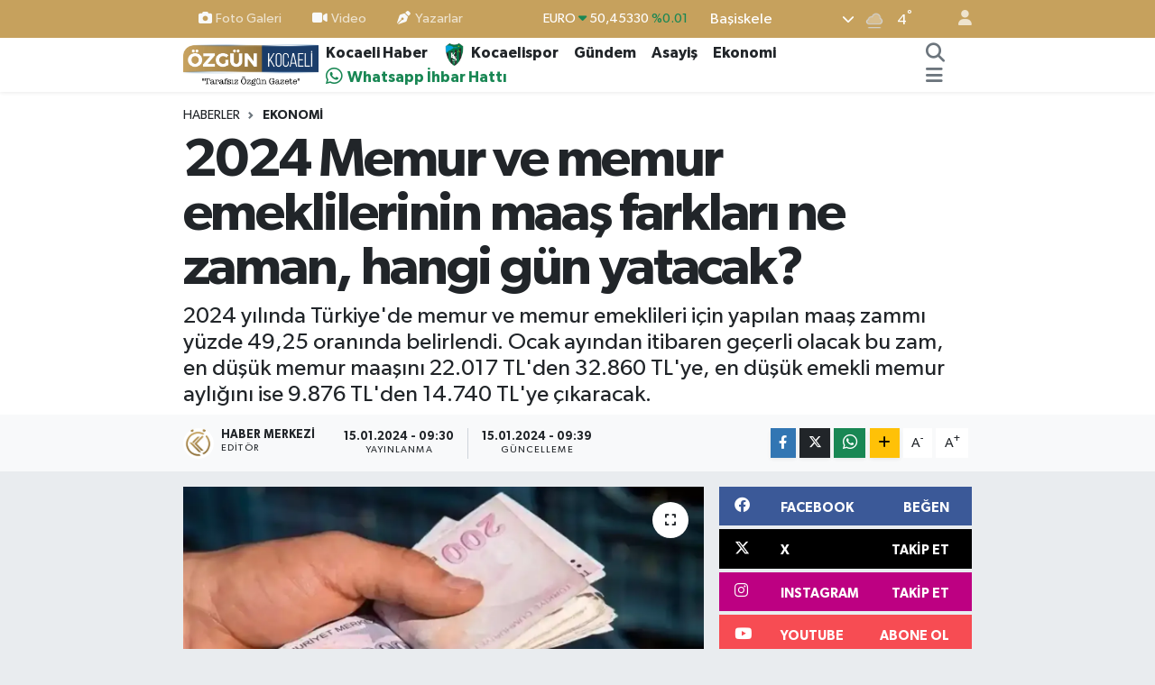

--- FILE ---
content_type: text/html; charset=UTF-8
request_url: https://www.ozgunkocaeli.com.tr/haber/18898414/2024-memur-ve-memur-emeklilerinin-maas-farklari-ne-zaman-hangi-gun-yatacak
body_size: 27487
content:
<!DOCTYPE html>
<html lang="tr" data-theme="flow">
<head>

    <meta charset="utf-8">
<title>2024 Memur ve memur emeklilerinin maaş farkları ne zaman, hangi gün yatacak? - Özgün Kocaeli</title>
<meta name="description" content="2024 yılında Türkiye&#039;de memur ve memur emeklileri için yapılan maaş zammı yüzde 49,25 oranında belirlendi. Ocak ayından itibaren geçerli olacak bu zam, en düşük memur maaşını 22.017 TL&#039;den 32.860 TL&#039;ye, en düşük emekli memur aylığını ise 9.876 TL&#039;den 14.740 TL&#039;ye çıkaracak.">
<link rel="canonical" href="https://www.ozgunkocaeli.com.tr/haber/18898414/2024-memur-ve-memur-emeklilerinin-maas-farklari-ne-zaman-hangi-gun-yatacak">
<meta name="viewport" content="width=device-width,initial-scale=1">
<meta name="X-UA-Compatible" content="IE=edge">
<meta name="robots" content="max-image-preview:large">
<meta name="theme-color" content="#c6a15d">
<meta name="title" content="2024 Memur ve memur emeklilerinin maaş farkları ne zaman, hangi gün yatacak?">
<meta name="articleSection" content="news">
<meta name="datePublished" content="2024-01-15T09:30:00+03:00">
<meta name="dateModified" content="2024-01-15T09:39:47+03:00">
<meta name="articleAuthor" content="habertürk">
<meta name="author" content="habertürk">
<link rel="amphtml" href="https://www.ozgunkocaeli.com.tr/2024-memur-ve-memur-emeklilerinin-maas-farklari-ne-zaman-hangi-gun-yatacak/amp">
<meta property="og:site_name" content="Kocaeli Haber - Kocaeli Son Dakika - Özgün Kocaeli Gazetesi">
<meta property="og:title" content="2024 Memur ve memur emeklilerinin maaş farkları ne zaman, hangi gün yatacak?">
<meta property="og:description" content="2024 yılında Türkiye&#039;de memur ve memur emeklileri için yapılan maaş zammı yüzde 49,25 oranında belirlendi. Ocak ayından itibaren geçerli olacak bu zam, en düşük memur maaşını 22.017 TL&#039;den 32.860 TL&#039;ye, en düşük emekli memur aylığını ise 9.876 TL&#039;den 14.740 TL&#039;ye çıkaracak.">
<meta property="og:url" content="https://www.ozgunkocaeli.com.tr/haber/18898414/2024-memur-ve-memur-emeklilerinin-maas-farklari-ne-zaman-hangi-gun-yatacak">
<meta property="og:image" content="https://ozgunkocaelicomtr.teimg.com/ozgunkocaeli-com-tr/sites/2024/01/15/para-nedir.webp">
<meta property="og:type" content="article">
<meta property="og:article:published_time" content="2024-01-15T09:30:00+03:00">
<meta property="og:article:modified_time" content="2024-01-15T09:39:47+03:00">
<meta name="twitter:card" content="summary_large_image">
<meta name="twitter:site" content="@ozgunkocaeli">
<meta name="twitter:title" content="2024 Memur ve memur emeklilerinin maaş farkları ne zaman, hangi gün yatacak?">
<meta name="twitter:description" content="2024 yılında Türkiye&#039;de memur ve memur emeklileri için yapılan maaş zammı yüzde 49,25 oranında belirlendi. Ocak ayından itibaren geçerli olacak bu zam, en düşük memur maaşını 22.017 TL&#039;den 32.860 TL&#039;ye, en düşük emekli memur aylığını ise 9.876 TL&#039;den 14.740 TL&#039;ye çıkaracak.">
<meta name="twitter:image" content="https://ozgunkocaelicomtr.teimg.com/ozgunkocaeli-com-tr/sites/2024/01/15/para-nedir.webp">
<meta name="twitter:url" content="https://www.ozgunkocaeli.com.tr/haber/18898414/2024-memur-ve-memur-emeklilerinin-maas-farklari-ne-zaman-hangi-gun-yatacak">
<link rel="shortcut icon" type="image/x-icon" href="https://ozgunkocaelicomtr.teimg.com/ozgunkocaeli-com-tr/uploads/2025/10/faviconn.png">
<link rel="manifest" href="https://www.ozgunkocaeli.com.tr/manifest.json?v=6.6.4" />
<link rel="preload" href="https://static.tebilisim.com/flow/assets/css/font-awesome/fa-solid-900.woff2" as="font" type="font/woff2" crossorigin />
<link rel="preload" href="https://static.tebilisim.com/flow/assets/css/font-awesome/fa-brands-400.woff2" as="font" type="font/woff2" crossorigin />
<link rel="preload" href="https://static.tebilisim.com/flow/assets/css/weather-icons/font/weathericons-regular-webfont.woff2" as="font" type="font/woff2" crossorigin />
<link rel="preload" href="https://static.tebilisim.com/flow/vendor/te/fonts/gibson/Gibson-Bold.woff2" as="font" type="font/woff2" crossorigin />
<link rel="preload" href="https://static.tebilisim.com/flow/vendor/te/fonts/gibson/Gibson-BoldItalic.woff2" as="font" type="font/woff2" crossorigin />
<link rel="preload" href="https://static.tebilisim.com/flow/vendor/te/fonts/gibson/Gibson-Italic.woff2" as="font" type="font/woff2" crossorigin />
<link rel="preload" href="https://static.tebilisim.com/flow/vendor/te/fonts/gibson/Gibson-Light.woff2" as="font" type="font/woff2" crossorigin />
<link rel="preload" href="https://static.tebilisim.com/flow/vendor/te/fonts/gibson/Gibson-LightItalic.woff2" as="font" type="font/woff2" crossorigin />
<link rel="preload" href="https://static.tebilisim.com/flow/vendor/te/fonts/gibson/Gibson-SemiBold.woff2" as="font" type="font/woff2" crossorigin />
<link rel="preload" href="https://static.tebilisim.com/flow/vendor/te/fonts/gibson/Gibson-SemiBoldItalic.woff2" as="font" type="font/woff2" crossorigin />
<link rel="preload" href="https://static.tebilisim.com/flow/vendor/te/fonts/gibson/Gibson.woff2" as="font" type="font/woff2" crossorigin />


<link rel="preload" as="style" href="https://static.tebilisim.com/flow/vendor/te/fonts/gibson.css?v=6.6.4">
<link rel="stylesheet" href="https://static.tebilisim.com/flow/vendor/te/fonts/gibson.css?v=6.6.4">

<style>:root {
        --te-link-color: #333;
        --te-link-hover-color: #000;
        --te-font: "Gibson";
        --te-secondary-font: "Gibson";
        --te-h1-font-size: 60px;
        --te-color: #c6a15d;
        --te-hover-color: #1b3b68;
        --mm-ocd-width: 85%!important; /*  Mobil Menü Genişliği */
        --swiper-theme-color: var(--te-color)!important;
        --header-13-color: #ffc107;
    }</style><link rel="preload" as="style" href="https://static.tebilisim.com/flow/assets/vendor/bootstrap/css/bootstrap.min.css?v=6.6.4">
<link rel="stylesheet" href="https://static.tebilisim.com/flow/assets/vendor/bootstrap/css/bootstrap.min.css?v=6.6.4">
<link rel="preload" as="style" href="https://static.tebilisim.com/flow/assets/css/app6.6.4.min.css">
<link rel="stylesheet" href="https://static.tebilisim.com/flow/assets/css/app6.6.4.min.css">



<script type="application/ld+json">{"@context":"https:\/\/schema.org","@type":"WebSite","url":"https:\/\/www.ozgunkocaeli.com.tr","potentialAction":{"@type":"SearchAction","target":"https:\/\/www.ozgunkocaeli.com.tr\/arama?q={query}","query-input":"required name=query"}}</script>

<script type="application/ld+json">{"@context":"https://schema.org","@type":"NewsMediaOrganization","url":"https://www.ozgunkocaeli.com.tr","name":"Özgün Kocaeli","logo":"https://ozgunkocaelicomtr.teimg.com/ozgunkocaeli-com-tr/uploads/2025/10/ozgun-kocaeli-logo.png","sameAs":["https://www.facebook.com/profile.php?id=61569578291392","https://www.twitter.com/ozgunkocaeli","https://tr.linkedin.com/company/ozgunkocaeligazetesi","https://www.youtube.com/@OzgunKocaeliGazetesi","https://www.instagram.com/ozgunkocaeli"]}</script>

<script type="application/ld+json">{"@context":"https:\/\/schema.org","@graph":[{"@type":"SiteNavigationElement","name":"Ana Sayfa","url":"https:\/\/www.ozgunkocaeli.com.tr","@id":"https:\/\/www.ozgunkocaeli.com.tr"},{"@type":"SiteNavigationElement","name":"Kocaelispor haberleri","url":"https:\/\/www.ozgunkocaeli.com.tr\/kocaelispor-haberleri","@id":"https:\/\/www.ozgunkocaeli.com.tr\/kocaelispor-haberleri"},{"@type":"SiteNavigationElement","name":"Sa\u011fl\u0131k","url":"https:\/\/www.ozgunkocaeli.com.tr\/saglik","@id":"https:\/\/www.ozgunkocaeli.com.tr\/saglik"},{"@type":"SiteNavigationElement","name":"G\u00fcndem","url":"https:\/\/www.ozgunkocaeli.com.tr\/gundem","@id":"https:\/\/www.ozgunkocaeli.com.tr\/gundem"},{"@type":"SiteNavigationElement","name":"Siyaset","url":"https:\/\/www.ozgunkocaeli.com.tr\/siyaset","@id":"https:\/\/www.ozgunkocaeli.com.tr\/siyaset"},{"@type":"SiteNavigationElement","name":"Asayi\u015f","url":"https:\/\/www.ozgunkocaeli.com.tr\/asayis","@id":"https:\/\/www.ozgunkocaeli.com.tr\/asayis"},{"@type":"SiteNavigationElement","name":"E\u011fitim","url":"https:\/\/www.ozgunkocaeli.com.tr\/egitim","@id":"https:\/\/www.ozgunkocaeli.com.tr\/egitim"},{"@type":"SiteNavigationElement","name":"Teknoloji","url":"https:\/\/www.ozgunkocaeli.com.tr\/teknoloji","@id":"https:\/\/www.ozgunkocaeli.com.tr\/teknoloji"},{"@type":"SiteNavigationElement","name":"Ekonomi","url":"https:\/\/www.ozgunkocaeli.com.tr\/ekonomi","@id":"https:\/\/www.ozgunkocaeli.com.tr\/ekonomi"},{"@type":"SiteNavigationElement","name":"Magazin","url":"https:\/\/www.ozgunkocaeli.com.tr\/magazin","@id":"https:\/\/www.ozgunkocaeli.com.tr\/magazin"},{"@type":"SiteNavigationElement","name":"Yerel Y\u00f6netimler","url":"https:\/\/www.ozgunkocaeli.com.tr\/yerel-yonetimler","@id":"https:\/\/www.ozgunkocaeli.com.tr\/yerel-yonetimler"},{"@type":"SiteNavigationElement","name":"D\u00fcnya","url":"https:\/\/www.ozgunkocaeli.com.tr\/dunya","@id":"https:\/\/www.ozgunkocaeli.com.tr\/dunya"},{"@type":"SiteNavigationElement","name":"G\u00fcncel bilgiler","url":"https:\/\/www.ozgunkocaeli.com.tr\/guncel-bilgiler","@id":"https:\/\/www.ozgunkocaeli.com.tr\/guncel-bilgiler"},{"@type":"SiteNavigationElement","name":"Kocaeli Amat\u00f6r Ligler","url":"https:\/\/www.ozgunkocaeli.com.tr\/kocaeli-amator-ligler","@id":"https:\/\/www.ozgunkocaeli.com.tr\/kocaeli-amator-ligler"},{"@type":"SiteNavigationElement","name":"Spor","url":"https:\/\/www.ozgunkocaeli.com.tr\/spor","@id":"https:\/\/www.ozgunkocaeli.com.tr\/spor"},{"@type":"SiteNavigationElement","name":"Dedikodu Kazan\u0131","url":"https:\/\/www.ozgunkocaeli.com.tr\/dedikodu-kazani","@id":"https:\/\/www.ozgunkocaeli.com.tr\/dedikodu-kazani"},{"@type":"SiteNavigationElement","name":"Kocaeli Gezilecek Yerler","url":"https:\/\/www.ozgunkocaeli.com.tr\/kocaeli-gezilecek-yerler","@id":"https:\/\/www.ozgunkocaeli.com.tr\/kocaeli-gezilecek-yerler"},{"@type":"SiteNavigationElement","name":"Kocaeli Alt\u0131n Fiyatlar\u0131","url":"https:\/\/www.ozgunkocaeli.com.tr\/kocaeli-altin-fiyatlari","@id":"https:\/\/www.ozgunkocaeli.com.tr\/kocaeli-altin-fiyatlari"},{"@type":"SiteNavigationElement","name":"Astroloji","url":"https:\/\/www.ozgunkocaeli.com.tr\/astroloji","@id":"https:\/\/www.ozgunkocaeli.com.tr\/astroloji"},{"@type":"SiteNavigationElement","name":"Vefat Haberleri","url":"https:\/\/www.ozgunkocaeli.com.tr\/vefat-haberleri","@id":"https:\/\/www.ozgunkocaeli.com.tr\/vefat-haberleri"},{"@type":"SiteNavigationElement","name":"Gizlilik S\u00f6zle\u015fmesi","url":"https:\/\/www.ozgunkocaeli.com.tr\/gizlilik-sozlesmesi","@id":"https:\/\/www.ozgunkocaeli.com.tr\/gizlilik-sozlesmesi"},{"@type":"SiteNavigationElement","name":"\u0130leti\u015fim","url":"https:\/\/www.ozgunkocaeli.com.tr\/iletisim","@id":"https:\/\/www.ozgunkocaeli.com.tr\/iletisim"},{"@type":"SiteNavigationElement","name":"Veri Politikas\u0131","url":"https:\/\/www.ozgunkocaeli.com.tr\/veri-politikasi","@id":"https:\/\/www.ozgunkocaeli.com.tr\/veri-politikasi"},{"@type":"SiteNavigationElement","name":"Yazarlar","url":"https:\/\/www.ozgunkocaeli.com.tr\/yazarlar","@id":"https:\/\/www.ozgunkocaeli.com.tr\/yazarlar"},{"@type":"SiteNavigationElement","name":"Foto Galeri","url":"https:\/\/www.ozgunkocaeli.com.tr\/foto-galeri","@id":"https:\/\/www.ozgunkocaeli.com.tr\/foto-galeri"},{"@type":"SiteNavigationElement","name":"Video Galeri","url":"https:\/\/www.ozgunkocaeli.com.tr\/video","@id":"https:\/\/www.ozgunkocaeli.com.tr\/video"},{"@type":"SiteNavigationElement","name":"Biyografiler","url":"https:\/\/www.ozgunkocaeli.com.tr\/biyografi","@id":"https:\/\/www.ozgunkocaeli.com.tr\/biyografi"},{"@type":"SiteNavigationElement","name":"Vefatlar","url":"https:\/\/www.ozgunkocaeli.com.tr\/vefat","@id":"https:\/\/www.ozgunkocaeli.com.tr\/vefat"},{"@type":"SiteNavigationElement","name":"R\u00f6portajlar","url":"https:\/\/www.ozgunkocaeli.com.tr\/roportaj","@id":"https:\/\/www.ozgunkocaeli.com.tr\/roportaj"},{"@type":"SiteNavigationElement","name":"Anketler","url":"https:\/\/www.ozgunkocaeli.com.tr\/anketler","@id":"https:\/\/www.ozgunkocaeli.com.tr\/anketler"},{"@type":"SiteNavigationElement","name":"Ba\u015fiskele Bug\u00fcn, Yar\u0131n ve 1 Haftal\u0131k Hava Durumu Tahmini","url":"https:\/\/www.ozgunkocaeli.com.tr\/basiskele-hava-durumu","@id":"https:\/\/www.ozgunkocaeli.com.tr\/basiskele-hava-durumu"},{"@type":"SiteNavigationElement","name":"Ba\u015fiskele Namaz Vakitleri","url":"https:\/\/www.ozgunkocaeli.com.tr\/basiskele-namaz-vakitleri","@id":"https:\/\/www.ozgunkocaeli.com.tr\/basiskele-namaz-vakitleri"},{"@type":"SiteNavigationElement","name":"Puan Durumu ve Fikst\u00fcr","url":"https:\/\/www.ozgunkocaeli.com.tr\/futbol\/st-super-lig-puan-durumu-ve-fikstur","@id":"https:\/\/www.ozgunkocaeli.com.tr\/futbol\/st-super-lig-puan-durumu-ve-fikstur"}]}</script>

<script type="application/ld+json">{"@context":"https:\/\/schema.org","@type":"BreadcrumbList","itemListElement":[{"@type":"ListItem","position":1,"item":{"@type":"Thing","@id":"https:\/\/www.ozgunkocaeli.com.tr","name":"Haberler"}}]}</script>
<script type="application/ld+json">{"@context":"https:\/\/schema.org","@type":"NewsArticle","headline":"2024 Memur ve memur emeklilerinin maa\u015f farklar\u0131 ne zaman, hangi g\u00fcn yatacak?","articleSection":"Ekonomi","dateCreated":"2024-01-15T09:30:00+03:00","datePublished":"2024-01-15T09:30:00+03:00","dateModified":"2024-01-15T09:39:47+03:00","wordCount":293,"genre":"news","mainEntityOfPage":{"@type":"WebPage","@id":"https:\/\/www.ozgunkocaeli.com.tr\/2024-memur-ve-memur-emeklilerinin-maas-farklari-ne-zaman-hangi-gun-yatacak"},"articleBody":"<p>202 y\u0131l\u0131n\u0131n ilk 6 ay\u0131nda ge\u00e7erli olacak memur maa\u015f zamm\u0131 y\u00fczde 49,25 olarak a\u00e7\u0131kland\u0131. Memur maa\u015f fark\u0131 \u00f6demeleri i\u00e7in g\u00f6zler\u00a0\u00c7al\u0131\u015fma\u00a0ve\u00a0 Sosyal\u00a0G\u00fcvenlik Bakanl\u0131\u011f\u0131'na \u00e7evrildi. Yakla\u015f\u0131k 4.5 milyon memurun maa\u015flar\u0131\u00a0her\u00a0ay\u0131n 15'i itibar\u0131yla ger\u00e7ekle\u015ftiriliyor. \u0130ki haftal\u0131k bo\u015flukta olu\u015fan\u00a0enflasyon\u00a0fark\u0131 ek olarak memur ve memur emeklilerinin hesaplar\u0131na yat\u0131r\u0131l\u0131yor. Memurlar maa\u015f farklar\u0131n\u0131 \u00f6deme ald\u0131\u011f\u0131 banka arac\u0131l\u0131\u011f\u0131yla sorgulayabilecekler. \u0130\u015fte  2024 memur ve memur emeklisi maa\u015f fark\u0131 \u00f6deme tarihi ve sorgulama i\u015flemine ili\u015fkin detaylar...<\/p>\n<p><h3>MEMUR MAA\u015eLARINA Y\u00dcZDE 49.25\u00a0 ZAM!<\/h3><p>Ocak ay\u0131 maa\u015f zamlar\u0131 belli oldu. SSK ve BA\u011e-KUR\u00a0emekli\u00a0ayl\u0131klar\u0131na y\u00fczde 37.57, memur maa\u015flar\u0131na ve emekli memur ayl\u0131klar\u0131na ise y\u00fczde 49.25 oran\u0131nda zam yap\u0131lacak.<\/p>\n<p><h3>EN D\u00dc\u015e\u00dcK MEMUR MAA\u015eI 32 B\u0130N 860 TL!<\/h3><p>Habert\u00fcrk Yazar\u0131 Ahmet K\u0131van\u00e7'\u0131n haberine g\u00f6re;zamla birlikte en d\u00fc\u015f\u00fck memur maa\u015f\u0131 22.017 TL\u2019den 32 bin 860 TL\u2019ye, en d\u00fc\u015f\u00fck emekli memur ayl\u0131\u011f\u0131 9.876 TL\u2019den 14 bin 740 TL\u2019ye \u00e7\u0131kacak.<\/p>\n<p><h3>MEMUR MAA\u015e ZAMMI HESAPLAMA<\/h3><p>Memurlar\u0131n ocak ay\u0131nda alacaklar\u0131 maa\u015flar\u0131 hesaplan\u0131rken, ana maa\u015flar\u0131 y\u00fczde 49.25 oran\u0131nda art\u0131r\u0131lacak. Art\u0131r\u0131lan bu tutarlara 12.055 TL ilave edilecek.<\/p>\n<p><h3>MEMUR MAA\u015e FARKLARI NE ZAMAN YATACAK?<\/h3><p>Memur ve memur emeklileri ve emekli sand\u0131\u011f\u0131 kapsam\u0131nda emekli, malul, vazife malul\u00fc, dul veya yetim ayl\u0131\u011f\u0131 alanlar\u0131n Ocak d\u00f6nemi zam farklar\u0131 15 Ocak'tan itibaren \u00f6denecek.<\/p>\n<p><h3>MEMUR MAA\u015e FARKI SORGULAMASI NASIL YAPILIR?<\/h3><p>Memur ve memur emeklisi maa\u015f farklar\u0131 her y\u0131l Ocak ve Temmuz ay\u0131nda maa\u015f al\u0131nan banka arac\u0131l\u0131\u011fyla, PTT \u015fubelerinden veya ATM\u2019ler \u00fczerinden \u00e7ekiliyor. Maa\u015f fark\u0131 \u00f6deme sorgulamalar\u0131 bankalar\u0131n m\u00fc\u015fteri hizmetleri arac\u0131l\u0131\u011f\u0131yla sorgulanabiliyor.<\/p>\n<p><\/p>","description":"2024 y\u0131l\u0131nda T\u00fcrkiye'de memur ve memur emeklileri i\u00e7in yap\u0131lan maa\u015f zamm\u0131 y\u00fczde 49,25 oran\u0131nda belirlendi. Ocak ay\u0131ndan itibaren ge\u00e7erli olacak bu zam, en d\u00fc\u015f\u00fck memur maa\u015f\u0131n\u0131 22.017 TL'den 32.860 TL'ye, en d\u00fc\u015f\u00fck emekli memur ayl\u0131\u011f\u0131n\u0131 ise 9.876 TL'den 14.740 TL'ye \u00e7\u0131karacak. ","inLanguage":"tr-TR","keywords":[],"image":{"@type":"ImageObject","url":"https:\/\/ozgunkocaelicomtr.teimg.com\/crop\/1280x720\/ozgunkocaeli-com-tr\/sites\/2024\/01\/15\/para-nedir.webp","width":"1280","height":"720","caption":"2024 Memur ve memur emeklilerinin maa\u015f farklar\u0131 ne zaman, hangi g\u00fcn yatacak?"},"publishingPrinciples":"https:\/\/www.ozgunkocaeli.com.tr\/gizlilik-sozlesmesi","isFamilyFriendly":"http:\/\/schema.org\/True","isAccessibleForFree":"http:\/\/schema.org\/True","publisher":{"@type":"Organization","name":"\u00d6zg\u00fcn Kocaeli","image":"https:\/\/ozgunkocaelicomtr.teimg.com\/ozgunkocaeli-com-tr\/uploads\/2025\/10\/ozgun-kocaeli-logo.png","logo":{"@type":"ImageObject","url":"https:\/\/ozgunkocaelicomtr.teimg.com\/ozgunkocaeli-com-tr\/uploads\/2025\/10\/ozgun-kocaeli-logo.png","width":"640","height":"375"}},"author":{"@type":"Person","name":"Haber Merkezi","honorificPrefix":"","jobTitle":"","url":null}}</script>





<style>
.mega-menu {z-index: 9999 !important;}
@media screen and (min-width: 1620px) {
    .container {width: 1280px!important; max-width: 1280px!important;}
    #ad_36 {margin-right: 15px !important;}
    #ad_9 {margin-left: 15px !important;}
}

@media screen and (min-width: 1325px) and (max-width: 1620px) {
    .container {width: 1100px!important; max-width: 1100px!important;}
    #ad_36 {margin-right: 100px !important;}
    #ad_9 {margin-left: 100px !important;}
}
@media screen and (min-width: 1295px) and (max-width: 1325px) {
    .container {width: 990px!important; max-width: 990px!important;}
    #ad_36 {margin-right: 165px !important;}
    #ad_9 {margin-left: 165px !important;}
}
@media screen and (min-width: 1200px) and (max-width: 1295px) {
    .container {width: 900px!important; max-width: 900px!important;}
    #ad_36 {margin-right: 210px !important;}
    #ad_9 {margin-left: 210px !important;}

}
</style><!-- Google Tag Manager -->
<script type="28f62a1bbdd1bbebd61fd3e5-text/javascript">(function(w,d,s,l,i){w[l]=w[l]||[];w[l].push({'gtm.start':
new Date().getTime(),event:'gtm.js'});var f=d.getElementsByTagName(s)[0],
j=d.createElement(s),dl=l!='dataLayer'?'&l='+l:'';j.async=true;j.src=
'https://www.googletagmanager.com/gtm.js?id='+i+dl;f.parentNode.insertBefore(j,f);
})(window,document,'script','dataLayer','GTM-M2LVD3P4');</script>
<!-- End Google Tag Manager -->

<script data-ad-client="ca-pub-6530253593953772" async src="https://pagead2.googlesyndication.com/pagead/js/adsbygoogle.js" type="28f62a1bbdd1bbebd61fd3e5-text/javascript"></script> 
<script async data-cfasync="false" src="https://www.googletagmanager.com/gtag/js?id=G-09GH82E8CT"></script>
  <script data-cfasync="false">
    window.dataLayer = window.dataLayer || [];
    function gtag(){dataLayer.push(arguments);}
    gtag('js', new Date());

        
    gtag('config', 'G-09GH82E8CT', {
      'cookie_domain': '.ozgunkocaeli.com.tr',
      'page_title': "Kocaeli\u0020Haber\u0020\u002D\u0020Kocaeli\u0020Son\u0020Dakika\u0020\u002D\u0020\u00D6zg\u00FCn\u0020Kocaeli\u0020Gazetesi"
    });
  </script>
  
<script type="text/javascript">
    (function(m,e,t,r,i,k,a){
        m[i]=m[i]||function(){(m[i].a=m[i].a||[]).push(arguments)};
        m[i].l=1*new Date();
        for (var j = 0; j < document.scripts.length; j++) {if (document.scripts[j].src === r) { return; }}
        k=e.createElement(t),a=e.getElementsByTagName(t)[0],k.async=1,k.src=r,a.parentNode.insertBefore(k,a)
    })(window, document,'script','https://mc.yandex.ru/metrika/tag.js?id=105249159', 'ym');

    ym(105249159, 'init', {ssr:true, webvisor:true, clickmap:true, ecommerce:"dataLayer", accurateTrackBounce:true, trackLinks:true});
</script>

<link rel="manifest" href="/manifest.json?data=Bildirt">
<script>var uygulamaid="236767-5020-7532-3892-9993-6";</script>
<script src="https://cdn2.bildirt.com/BildirtSDKfiles.js"></script>



<script async data-cfasync="false"
	src="https://www.googletagmanager.com/gtag/js?id=G-09GH82E8CT"></script>
<script data-cfasync="false">
	window.dataLayer = window.dataLayer || [];
	  function gtag(){dataLayer.push(arguments);}
	  gtag('js', new Date());
	  gtag('config', 'G-09GH82E8CT');
</script>




</head>




<body class="d-flex flex-column min-vh-100">

    <div data-pagespeed="true"><script type="28f62a1bbdd1bbebd61fd3e5-text/javascript">
  window.fbAsyncInit = function() {
    FB.init({
      appId            : '3977970005603407',
      autoLogAppEvents : true,
      xfbml            : true,
      version          : 'v3.1'
    }); 
  };

  (function(d, s, id){
     var js, fjs = d.getElementsByTagName(s)[0];
     if (d.getElementById(id)) {return;}
     js = d.createElement(s); js.id = id;
     js.src = "https://connect.facebook.net/tr_TR/sdk.js";
     fjs.parentNode.insertBefore(js, fjs);
   }(document, 'script', 'facebook-jssdk'));
</script>

  <!-- Google Tag Manager (noscript) -->
<noscript><iframe src="https://www.googletagmanager.com/ns.html?id=GTM-M2LVD3P4"
height="0" width="0" style="display:none;visibility:hidden"></iframe></noscript>
<!-- End Google Tag Manager (noscript) --></div>
    

    <header class="header-4">
    <div class="top-header d-none d-lg-block">
        <div class="container">
            <div class="d-flex justify-content-between align-items-center">

                <ul  class="top-menu nav small sticky-top">
        <li class="nav-item   ">
        <a href="/foto-galeri" class="nav-link pe-3" target="_self" title="Foto Galeri"><i class="fa fa-camera me-1 text-light mr-1"></i>Foto Galeri</a>
        
    </li>
        <li class="nav-item   ">
        <a href="/video" class="nav-link pe-3" target="_self" title="Video"><i class="fa fa-video me-1 text-light mr-1"></i>Video</a>
        
    </li>
        <li class="nav-item   ">
        <a href="/yazarlar" class="nav-link pe-3" target="_self" title="Yazarlar"><i class="fa fa-pen-nib me-1 text-light mr-1"></i>Yazarlar</a>
        
    </li>
    </ul>


                                    <div class="position-relative overflow-hidden ms-auto text-end" style="height: 36px;">
                        <!-- PİYASALAR -->
        <div class="newsticker mini small">
        <ul class="newsticker__list list-unstyled" data-header="4">
            <li class="newsticker__item col dolar">DOLAR
                <span class="text-success"><i class="fa fa-caret-up"></i></span>
                <span class="value">43,28190</span>
                <span class="text-success">%0.04</span>
            </li>
            <li class="newsticker__item col euro">EURO
                <span class="text-success"><i class="fa fa-caret-down"></i></span>
                <span class="value">50,45330</span>
                <span class="text-success">%0.01</span>
            </li>
            <li class="newsticker__item col euro">STERLİN
                <span class="text-danger"><i class="fa fa-caret-down"></i></span>
                <span class="value">58,12520</span>
                <span class="text-danger">%-0.06</span>
            </li>
            <li class="newsticker__item col altin">G.ALTIN
                <span class="text-danger"><i class="fa fa-caret-down"></i></span>
                <span class="value">6496,24000</span>
                <span class="text-danger">%-0.02</span>
            </li>
            <li class="newsticker__item col bist">BİST100
                <span class="text-success"><i class="fa fa-caret-up"></i></span>
                <span class="value">12.748,00</span>
                <span class="text-success">%63</span>
            </li>
            <li class="newsticker__item col btc">BITCOIN
                <span class="text-danger"><i class="fa fa-caret-down"></i></span>
                <span class="value">92.649,60</span>
                <span class="text-danger">%-0.1</span>
            </li>
        </ul>
    </div>
    

                    </div>
                    <div class="d-flex justify-content-end align-items-center text-light ms-4 weather-widget mini">
                        <!-- HAVA DURUMU -->

<input type="hidden" name="widget_setting_weathercity" value="40.64574000,29.90015000" />

            <div class="weather d-none d-xl-block me-2" data-header="4">
            <div class="custom-selectbox text-white" onclick="toggleDropdown(this)" style="width: 100%">
    <div class="d-flex justify-content-between align-items-center">
        <span style="">Başiskele</span>
        <i class="fas fa-chevron-down" style="font-size: 14px"></i>
    </div>
    <ul class="bg-white text-dark overflow-widget" style="min-height: 100px; max-height: 300px">
                        <li>
            <a href="https://www.ozgunkocaeli.com.tr/kocaeli-basiskele-hava-durumu" title="Başiskele Hava Durumu" class="text-dark">
                Başiskele
            </a>
        </li>
                        <li>
            <a href="https://www.ozgunkocaeli.com.tr/kocaeli-cayirova-hava-durumu" title="Çayırova Hava Durumu" class="text-dark">
                Çayırova
            </a>
        </li>
                        <li>
            <a href="https://www.ozgunkocaeli.com.tr/kocaeli-darica-hava-durumu" title="Darıca Hava Durumu" class="text-dark">
                Darıca
            </a>
        </li>
                        <li>
            <a href="https://www.ozgunkocaeli.com.tr/kocaeli-derince-hava-durumu" title="Derince Hava Durumu" class="text-dark">
                Derince
            </a>
        </li>
                        <li>
            <a href="https://www.ozgunkocaeli.com.tr/kocaeli-dilovasi-hava-durumu" title="Dilovası Hava Durumu" class="text-dark">
                Dilovası
            </a>
        </li>
                        <li>
            <a href="https://www.ozgunkocaeli.com.tr/kocaeli-gebze-hava-durumu" title="Gebze Hava Durumu" class="text-dark">
                Gebze
            </a>
        </li>
                        <li>
            <a href="https://www.ozgunkocaeli.com.tr/kocaeli-golcuk-hava-durumu" title="Gölcük Hava Durumu" class="text-dark">
                Gölcük
            </a>
        </li>
                        <li>
            <a href="https://www.ozgunkocaeli.com.tr/kocaeli-izmit-hava-durumu" title="İzmit Hava Durumu" class="text-dark">
                İzmit
            </a>
        </li>
                        <li>
            <a href="https://www.ozgunkocaeli.com.tr/kocaeli-kandira-hava-durumu" title="Kandıra Hava Durumu" class="text-dark">
                Kandıra
            </a>
        </li>
                        <li>
            <a href="https://www.ozgunkocaeli.com.tr/kocaeli-karamursel-hava-durumu" title="Karamürsel Hava Durumu" class="text-dark">
                Karamürsel
            </a>
        </li>
                        <li>
            <a href="https://www.ozgunkocaeli.com.tr/kocaeli-kartepe-hava-durumu" title="Kartepe Hava Durumu" class="text-dark">
                Kartepe
            </a>
        </li>
                        <li>
            <a href="https://www.ozgunkocaeli.com.tr/kocaeli-korfez-hava-durumu" title="Körfez Hava Durumu" class="text-dark">
                Körfez
            </a>
        </li>
            </ul>
</div>

        </div>
        <div class="d-none d-xl-block" data-header="4">
            <span class="lead me-2">
                <img src="//cdn.weatherapi.com/weather/64x64/night/143.png" class="condition" width="26" height="26" alt="4" />
            </span>
            <span class="degree text-white">4</span><sup class="text-white">°</sup>
        </div>
    
<div data-location='{"city":"TUXX0014"}' class="d-none"></div>


                    </div>
                                <ul class="nav ms-4">
                    <li class="nav-item ms-2"><a class="nav-link pe-0" href="/member/login" title="Üyelik Girişi" target="_blank"><i class="fa fa-user"></i></a></li>
                </ul>
            </div>
        </div>
    </div>
    <nav class="main-menu navbar navbar-expand-lg bg-white shadow-sm py-1">
        <div class="container">
            <div class="d-lg-none">
                <a href="#menu" title="Ana Menü"><i class="fa fa-bars fa-lg"></i></a>
            </div>
            <div>
                                <a class="navbar-brand me-0" href="/" title="Kocaeli Haber - Kocaeli Son Dakika - Özgün Kocaeli Gazetesi">
                    <img src="https://ozgunkocaelicomtr.teimg.com/ozgunkocaeli-com-tr/uploads/2025/10/ozgun-kocaeli-logo.png" alt="Kocaeli Haber - Kocaeli Son Dakika - Özgün Kocaeli Gazetesi" width="150" height="40" class="light-mode img-fluid flow-logo">
<img src="https://ozgunkocaelicomtr.teimg.com/ozgunkocaeli-com-tr/uploads/2025/10/ozgun-kocaeli-logo.png" alt="Kocaeli Haber - Kocaeli Son Dakika - Özgün Kocaeli Gazetesi" width="150" height="40" class="dark-mode img-fluid flow-logo d-none">

                </a>
                            </div>
            <div class="d-none d-lg-block">
                <ul  class="nav fw-semibold">
        <li class="nav-item   ">
        <a href="https://www.ozgunkocaeli.com.tr/" class="nav-link nav-link text-dark" target="_self" title="Kocaeli Haber">Kocaeli Haber</a>
        
    </li>
        <li class="nav-item   ">
        <a href="/kocaelispor-haberleri" class="nav-link nav-link text-dark" target="_self" title="Kocaelispor">Kocaelispor</a>
        
    </li>
        <li class="nav-item   ">
        <a href="/gundem" class="nav-link nav-link text-dark" target="_self" title="Gündem">Gündem</a>
        
    </li>
        <li class="nav-item   ">
        <a href="/asayis" class="nav-link nav-link text-dark" target="_self" title="Asayiş">Asayiş</a>
        
    </li>
        <li class="nav-item   ">
        <a href="/ekonomi" class="nav-link nav-link text-dark" target="_self" title="Ekonomi">Ekonomi</a>
        
    </li>
        <li class="nav-item   ">
        <a href="https://wa.me/905526703240" class="nav-link whatsapp text-success" target="_self" title="Whatsapp İhbar Hattı">Whatsapp İhbar Hattı</a>
        
    </li>
    </ul>

            </div>
            <ul class="navigation-menu nav d-flex align-items-center">
                <li class="nav-item">
                    <a href="/arama" class="nav-link" title="Ara">
                        <i class="fa fa-search fa-lg text-secondary"></i>
                    </a>
                </li>
                
                <li class="nav-item dropdown d-none d-lg-block position-static">
                    <a class="nav-link p-0 ms-2 text-secondary" data-bs-toggle="dropdown" href="#" aria-haspopup="true" aria-expanded="false" title="Ana Menü"><i class="fa fa-bars fa-lg"></i></a>
                    <div class="mega-menu dropdown-menu dropdown-menu-end text-capitalize shadow-lg border-0 rounded-0">

    <div class="row g-3 small p-3">

                <div class="col">
            <div class="extra-sections bg-light p-3 border">
                <a href="https://www.ozgunkocaeli.com.tr/kocaeli-nobetci-eczaneler" title="Kocaeli Nöbetçi Eczaneler" class="d-block border-bottom pb-2 mb-2" target="_self"><i class="fa-solid fa-capsules me-2"></i>Kocaeli Nöbetçi Eczaneler</a>
<a href="https://www.ozgunkocaeli.com.tr/kocaeli-hava-durumu" title="Kocaeli Hava Durumu" class="d-block border-bottom pb-2 mb-2" target="_self"><i class="fa-solid fa-cloud-sun me-2"></i>Kocaeli Hava Durumu</a>
<a href="https://www.ozgunkocaeli.com.tr/kocaeli-namaz-vakitleri" title="Kocaeli Namaz Vakitleri" class="d-block border-bottom pb-2 mb-2" target="_self"><i class="fa-solid fa-mosque me-2"></i>Kocaeli Namaz Vakitleri</a>
<a href="https://www.ozgunkocaeli.com.tr/kocaeli-trafik-durumu" title="Kocaeli Trafik Yoğunluk Haritası" class="d-block border-bottom pb-2 mb-2" target="_self"><i class="fa-solid fa-car me-2"></i>Kocaeli Trafik Yoğunluk Haritası</a>
<a href="https://www.ozgunkocaeli.com.tr/futbol/super-lig-puan-durumu-ve-fikstur" title="Süper Lig Puan Durumu ve Fikstür" class="d-block border-bottom pb-2 mb-2" target="_self"><i class="fa-solid fa-chart-bar me-2"></i>Süper Lig Puan Durumu ve Fikstür</a>
<a href="https://www.ozgunkocaeli.com.tr/tum-mansetler" title="Tüm Manşetler" class="d-block border-bottom pb-2 mb-2" target="_self"><i class="fa-solid fa-newspaper me-2"></i>Tüm Manşetler</a>
<a href="https://www.ozgunkocaeli.com.tr/sondakika-haberleri" title="Son Dakika Haberleri" class="d-block border-bottom pb-2 mb-2" target="_self"><i class="fa-solid fa-bell me-2"></i>Son Dakika Haberleri</a>

            </div>
        </div>
        
        <div class="col">
        <a href="/asayis" class="d-block border-bottom  pb-2 mb-2" target="_self" title="Asayiş">Asayiş</a>
            <a href="/astroloji" class="d-block border-bottom  pb-2 mb-2" target="_self" title="Astroloji">Astroloji</a>
            <a href="/dedikodu-kazani" class="d-block border-bottom  pb-2 mb-2" target="_self" title="Dedikodu Kazanı">Dedikodu Kazanı</a>
            <a href="/dunya" class="d-block border-bottom  pb-2 mb-2" target="_self" title="Dünya">Dünya</a>
            <a href="/egitim" class="d-block border-bottom  pb-2 mb-2" target="_self" title="Eğitim">Eğitim</a>
            <a href="/ekonomi" class="d-block border-bottom  pb-2 mb-2" target="_self" title="Ekonomi">Ekonomi</a>
            <a href="/guncel-bilgiler" class="d-block  pb-2 mb-2" target="_self" title="Güncel bilgiler">Güncel bilgiler</a>
        </div><div class="col">
            <a href="/gundem" class="d-block border-bottom  pb-2 mb-2" target="_self" title="Gündem">Gündem</a>
            <a href="/kocaeli-altin-fiyatlari" class="d-block border-bottom  pb-2 mb-2" target="_self" title="Kocaeli Altın Fiyatları">Kocaeli Altın Fiyatları</a>
            <a href="/kocaeli-amator-ligler" class="d-block border-bottom  pb-2 mb-2" target="_self" title="Kocaeli Amatör Ligler">Kocaeli Amatör Ligler</a>
            <a href="/kocaeli-gezilecek-yerler" class="d-block border-bottom  pb-2 mb-2" target="_self" title="Kocaeli Gezilecek Yerler">Kocaeli Gezilecek Yerler</a>
            <a href="/kocaelispor-haberleri" class="d-block border-bottom  pb-2 mb-2" target="_self" title="Kocaelispor haberleri">Kocaelispor haberleri</a>
            <a href="/magazin" class="d-block border-bottom  pb-2 mb-2" target="_self" title="Magazin">Magazin</a>
            <a href="/saglik" class="d-block  pb-2 mb-2" target="_self" title="Sağlık">Sağlık</a>
        </div><div class="col">
            <a href="/siyaset" class="d-block border-bottom  pb-2 mb-2" target="_self" title="Siyaset">Siyaset</a>
            <a href="/spor" class="d-block border-bottom  pb-2 mb-2" target="_self" title="Spor">Spor</a>
            <a href="/teknoloji" class="d-block border-bottom  pb-2 mb-2" target="_self" title="Teknoloji">Teknoloji</a>
            <a href="/vefat-haberleri" class="d-block border-bottom  pb-2 mb-2" target="_self" title="Vefat Haberleri">Vefat Haberleri</a>
            <a href="/yerel-yonetimler" class="d-block border-bottom  pb-2 mb-2" target="_self" title="Yerel Yönetimler">Yerel Yönetimler</a>
        </div>


    </div>

    <div class="p-3 bg-light">
                <a class="me-3"
            href="https://www.facebook.com/profile.php?id=61569578291392" target="_blank" rel="nofollow noreferrer noopener"><i class="fab fa-facebook me-2 text-navy"></i> Facebook</a>
                        <a class="me-3"
            href="https://www.twitter.com/ozgunkocaeli" target="_blank" rel="nofollow noreferrer noopener"><i class="fab fa-x-twitter "></i> Twitter</a>
                        <a class="me-3"
            href="https://www.instagram.com/ozgunkocaeli" target="_blank" rel="nofollow noreferrer noopener"><i class="fab fa-instagram me-2 text-magenta"></i> Instagram</a>
                        <a class="me-3"
            href="https://tr.linkedin.com/company/ozgunkocaeligazetesi" target="_blank" rel="nofollow noreferrer noopener"><i class="fab fa-linkedin me-2 text-navy"></i> Linkedin</a>
                        <a class="me-3"
            href="https://www.youtube.com/@OzgunKocaeliGazetesi" target="_blank" rel="nofollow noreferrer noopener"><i class="fab fa-youtube me-2 text-danger"></i> Youtube</a>
                                                <a class="" href="https://api.whatsapp.com/send?phone=905526703240" title="Whatsapp" rel="nofollow noreferrer noopener"><i
            class="fab fa-whatsapp me-2 text-navy"></i> WhatsApp İhbar Hattı</a>    </div>

    <div class="mega-menu-footer p-2 bg-te-color">
        <a class="dropdown-item text-white" href="/kunye" title="Künye"><i class="fa fa-id-card me-2"></i> Künye</a>
        <a class="dropdown-item text-white" href="/iletisim" title="İletişim"><i class="fa fa-envelope me-2"></i> İletişim</a>
        <a class="dropdown-item text-white" href="/rss-baglantilari" title="RSS Bağlantıları"><i class="fa fa-rss me-2"></i> RSS Bağlantıları</a>
        <a class="dropdown-item text-white" href="/member/login" title="Üyelik Girişi"><i class="fa fa-user me-2"></i> Üyelik Girişi</a>
    </div>


</div>

                </li>
            </ul>
        </div>
    </nav>
    <ul  class="mobile-categories d-lg-none list-inline bg-white">
        <li class="list-inline-item">
        <a href="https://www.ozgunkocaeli.com.tr/" class="text-dark" target="_self" title="Kocaeli Haber">
                Kocaeli Haber
        </a>
    </li>
        <li class="list-inline-item">
        <a href="/kocaelispor-haberleri" class="text-dark" target="_self" title="Kocaelispor">
                Kocaelispor
        </a>
    </li>
        <li class="list-inline-item">
        <a href="/gundem" class="text-dark" target="_self" title="Gündem">
                Gündem
        </a>
    </li>
        <li class="list-inline-item">
        <a href="/asayis" class="text-dark" target="_self" title="Asayiş">
                Asayiş
        </a>
    </li>
        <li class="list-inline-item">
        <a href="/ekonomi" class="text-dark" target="_self" title="Ekonomi">
                Ekonomi
        </a>
    </li>
        <li class="list-inline-item">
        <a href="https://wa.me/905526703240" class="whatsapp text-success" target="_self" title="Whatsapp İhbar Hattı">
                Whatsapp İhbar Hattı
        </a>
    </li>
    </ul>


</header>






<main class="convertedold-url overflow-hidden" style="min-height: 300px">

    
    <div class="infinite" data-show-advert="1">

    

    <div class="infinite-item d-block" data-id="18898414" data-category-id="27456" data-reference="TE\Archive\Models\Archive" data-json-url="/service/json/featured-infinite.json">

        

        <div class="post-header pt-3 bg-white">

    <div class="container">

        
        <nav class="meta-category d-flex justify-content-lg-start" style="--bs-breadcrumb-divider: url(&#34;data:image/svg+xml,%3Csvg xmlns='http://www.w3.org/2000/svg' width='8' height='8'%3E%3Cpath d='M2.5 0L1 1.5 3.5 4 1 6.5 2.5 8l4-4-4-4z' fill='%236c757d'/%3E%3C/svg%3E&#34;);" aria-label="breadcrumb">
        <ol class="breadcrumb mb-0">
            <li class="breadcrumb-item"><a href="https://www.ozgunkocaeli.com.tr" class="breadcrumb_link" target="_self">Haberler</a></li>
            <li class="breadcrumb-item active fw-bold" aria-current="page"><a href="/ekonomi" target="_self" class="breadcrumb_link text-dark" title="Ekonomi">Ekonomi</a></li>
        </ol>
</nav>

        <h1 class="h2 fw-bold text-lg-start headline my-2" itemprop="headline">2024 Memur ve memur emeklilerinin maaş farkları ne zaman, hangi gün yatacak?</h1>
        
        <h2 class="lead text-lg-start text-dark my-2 description" itemprop="description">2024 yılında Türkiye&#039;de memur ve memur emeklileri için yapılan maaş zammı yüzde 49,25 oranında belirlendi. Ocak ayından itibaren geçerli olacak bu zam, en düşük memur maaşını 22.017 TL&#039;den 32.860 TL&#039;ye, en düşük emekli memur aylığını ise 9.876 TL&#039;den 14.740 TL&#039;ye çıkaracak. </h2>
        
        <div class="news-tags">
    </div>

    </div>

    <div class="bg-light py-1">
        <div class="container d-flex justify-content-between align-items-center">

            <div class="meta-author">
            <a href="/muhabir/2/haber-merkezi" class="d-flex" title="Haber Merkezi" target="_self">
            <img class="me-2 rounded-circle" width="34" height="34" src="https://ozgunkocaelicomtr.teimg.com/ozgunkocaeli-com-tr/uploads/2025/10/users/158452099-110191677798403-792566110994106336-n.png"
                loading="lazy" alt="Haber Merkezi">
            <div class="me-3 flex-column align-items-center justify-content-center">
                <div class="fw-bold text-dark">Haber Merkezi</div>
                <div class="info text-dark">Editör</div>
            </div>
        </a>
    
    <div class="box">
    <time class="fw-bold">15.01.2024 - 09:30</time>
    <span class="info">Yayınlanma</span>
</div>
<div class="box">
    <time class="fw-bold">15.01.2024 - 09:39</time>
    <span class="info">Güncelleme</span>
</div>

    
    
    

</div>


            <div class="share-area justify-content-end align-items-center d-none d-lg-flex">

    <div class="mobile-share-button-container mb-2 d-block d-md-none">
    <button
        class="btn btn-primary btn-sm rounded-0 shadow-sm w-100"
        onclick="handleMobileShare(event, '2024 Memur ve memur emeklilerinin maaş farkları ne zaman, hangi gün yatacak?', 'https://www.ozgunkocaeli.com.tr/haber/18898414/2024-memur-ve-memur-emeklilerinin-maas-farklari-ne-zaman-hangi-gun-yatacak')"
        title="Paylaş"
    >
        <i class="fas fa-share-alt me-2"></i>Paylaş
    </button>
</div>

<div class="social-buttons-new d-none d-md-flex justify-content-between">
    <a
        href="https://www.facebook.com/sharer/sharer.php?u=https%3A%2F%2Fwww.ozgunkocaeli.com.tr%2Fhaber%2F18898414%2F2024-memur-ve-memur-emeklilerinin-maas-farklari-ne-zaman-hangi-gun-yatacak"
        onclick="initiateDesktopShare(event, 'facebook')"
        class="btn btn-primary btn-sm rounded-0 shadow-sm me-1"
        title="Facebook'ta Paylaş"
        data-platform="facebook"
        data-share-url="https://www.ozgunkocaeli.com.tr/haber/18898414/2024-memur-ve-memur-emeklilerinin-maas-farklari-ne-zaman-hangi-gun-yatacak"
        data-share-title="2024 Memur ve memur emeklilerinin maaş farkları ne zaman, hangi gün yatacak?"
        rel="noreferrer nofollow noopener external"
    >
        <i class="fab fa-facebook-f"></i>
    </a>

    <a
        href="https://x.com/intent/tweet?url=https%3A%2F%2Fwww.ozgunkocaeli.com.tr%2Fhaber%2F18898414%2F2024-memur-ve-memur-emeklilerinin-maas-farklari-ne-zaman-hangi-gun-yatacak&text=2024+Memur+ve+memur+emeklilerinin+maa%C5%9F+farklar%C4%B1+ne+zaman%2C+hangi+g%C3%BCn+yatacak%3F"
        onclick="initiateDesktopShare(event, 'twitter')"
        class="btn btn-dark btn-sm rounded-0 shadow-sm me-1"
        title="X'de Paylaş"
        data-platform="twitter"
        data-share-url="https://www.ozgunkocaeli.com.tr/haber/18898414/2024-memur-ve-memur-emeklilerinin-maas-farklari-ne-zaman-hangi-gun-yatacak"
        data-share-title="2024 Memur ve memur emeklilerinin maaş farkları ne zaman, hangi gün yatacak?"
        rel="noreferrer nofollow noopener external"
    >
        <i class="fab fa-x-twitter text-white"></i>
    </a>

    <a
        href="https://api.whatsapp.com/send?text=2024+Memur+ve+memur+emeklilerinin+maa%C5%9F+farklar%C4%B1+ne+zaman%2C+hangi+g%C3%BCn+yatacak%3F+-+https%3A%2F%2Fwww.ozgunkocaeli.com.tr%2Fhaber%2F18898414%2F2024-memur-ve-memur-emeklilerinin-maas-farklari-ne-zaman-hangi-gun-yatacak"
        onclick="initiateDesktopShare(event, 'whatsapp')"
        class="btn btn-success btn-sm rounded-0 btn-whatsapp shadow-sm me-1"
        title="Whatsapp'ta Paylaş"
        data-platform="whatsapp"
        data-share-url="https://www.ozgunkocaeli.com.tr/haber/18898414/2024-memur-ve-memur-emeklilerinin-maas-farklari-ne-zaman-hangi-gun-yatacak"
        data-share-title="2024 Memur ve memur emeklilerinin maaş farkları ne zaman, hangi gün yatacak?"
        rel="noreferrer nofollow noopener external"
    >
        <i class="fab fa-whatsapp fa-lg"></i>
    </a>

    <div class="dropdown">
        <button class="dropdownButton btn btn-sm rounded-0 btn-warning border-none shadow-sm me-1" type="button" data-bs-toggle="dropdown" name="socialDropdownButton" title="Daha Fazla">
            <i id="icon" class="fa fa-plus"></i>
        </button>

        <ul class="dropdown-menu dropdown-menu-end border-0 rounded-1 shadow">
            <li>
                <a
                    href="https://www.linkedin.com/sharing/share-offsite/?url=https%3A%2F%2Fwww.ozgunkocaeli.com.tr%2Fhaber%2F18898414%2F2024-memur-ve-memur-emeklilerinin-maas-farklari-ne-zaman-hangi-gun-yatacak"
                    class="dropdown-item"
                    onclick="initiateDesktopShare(event, 'linkedin')"
                    data-platform="linkedin"
                    data-share-url="https://www.ozgunkocaeli.com.tr/haber/18898414/2024-memur-ve-memur-emeklilerinin-maas-farklari-ne-zaman-hangi-gun-yatacak"
                    data-share-title="2024 Memur ve memur emeklilerinin maaş farkları ne zaman, hangi gün yatacak?"
                    rel="noreferrer nofollow noopener external"
                    title="Linkedin"
                >
                    <i class="fab fa-linkedin text-primary me-2"></i>Linkedin
                </a>
            </li>
            <li>
                <a
                    href="https://pinterest.com/pin/create/button/?url=https%3A%2F%2Fwww.ozgunkocaeli.com.tr%2Fhaber%2F18898414%2F2024-memur-ve-memur-emeklilerinin-maas-farklari-ne-zaman-hangi-gun-yatacak&description=2024+Memur+ve+memur+emeklilerinin+maa%C5%9F+farklar%C4%B1+ne+zaman%2C+hangi+g%C3%BCn+yatacak%3F&media="
                    class="dropdown-item"
                    onclick="initiateDesktopShare(event, 'pinterest')"
                    data-platform="pinterest"
                    data-share-url="https://www.ozgunkocaeli.com.tr/haber/18898414/2024-memur-ve-memur-emeklilerinin-maas-farklari-ne-zaman-hangi-gun-yatacak"
                    data-share-title="2024 Memur ve memur emeklilerinin maaş farkları ne zaman, hangi gün yatacak?"
                    rel="noreferrer nofollow noopener external"
                    title="Pinterest"
                >
                    <i class="fab fa-pinterest text-danger me-2"></i>Pinterest
                </a>
            </li>
            <li>
                <a
                    href="https://t.me/share/url?url=https%3A%2F%2Fwww.ozgunkocaeli.com.tr%2Fhaber%2F18898414%2F2024-memur-ve-memur-emeklilerinin-maas-farklari-ne-zaman-hangi-gun-yatacak&text=2024+Memur+ve+memur+emeklilerinin+maa%C5%9F+farklar%C4%B1+ne+zaman%2C+hangi+g%C3%BCn+yatacak%3F"
                    class="dropdown-item"
                    onclick="initiateDesktopShare(event, 'telegram')"
                    data-platform="telegram"
                    data-share-url="https://www.ozgunkocaeli.com.tr/haber/18898414/2024-memur-ve-memur-emeklilerinin-maas-farklari-ne-zaman-hangi-gun-yatacak"
                    data-share-title="2024 Memur ve memur emeklilerinin maaş farkları ne zaman, hangi gün yatacak?"
                    rel="noreferrer nofollow noopener external"
                    title="Telegram"
                >
                    <i class="fab fa-telegram-plane text-primary me-2"></i>Telegram
                </a>
            </li>
            <li class="border-0">
                <a class="dropdown-item" href="javascript:void(0)" onclick="printContent(event)" title="Yazdır">
                    <i class="fas fa-print text-dark me-2"></i>
                    Yazdır
                </a>
            </li>
            <li class="border-0">
                <a class="dropdown-item" href="javascript:void(0)" onclick="copyURL(event, 'https://www.ozgunkocaeli.com.tr/haber/18898414/2024-memur-ve-memur-emeklilerinin-maas-farklari-ne-zaman-hangi-gun-yatacak')" rel="noreferrer nofollow noopener external" title="Bağlantıyı Kopyala">
                    <i class="fas fa-link text-dark me-2"></i>
                    Kopyala
                </a>
            </li>
        </ul>
    </div>
</div>

<script>
    var shareableModelId = 18898414;
    var shareableModelClass = 'TE\\Archive\\Models\\Archive';

    function shareCount(id, model, platform, url) {
        fetch("https://www.ozgunkocaeli.com.tr/sharecount", {
            method: 'POST',
            headers: {
                'Content-Type': 'application/json',
                'X-CSRF-TOKEN': document.querySelector('meta[name="csrf-token"]')?.getAttribute('content')
            },
            body: JSON.stringify({ id, model, platform, url })
        }).catch(err => console.error('Share count fetch error:', err));
    }

    function goSharePopup(url, title, width = 600, height = 400) {
        const left = (screen.width - width) / 2;
        const top = (screen.height - height) / 2;
        window.open(
            url,
            title,
            `width=${width},height=${height},left=${left},top=${top},resizable=yes,scrollbars=yes`
        );
    }

    async function handleMobileShare(event, title, url) {
        event.preventDefault();

        if (shareableModelId && shareableModelClass) {
            shareCount(shareableModelId, shareableModelClass, 'native_mobile_share', url);
        }

        const isAndroidWebView = navigator.userAgent.includes('Android') && !navigator.share;

        if (isAndroidWebView) {
            window.location.href = 'androidshare://paylas?title=' + encodeURIComponent(title) + '&url=' + encodeURIComponent(url);
            return;
        }

        if (navigator.share) {
            try {
                await navigator.share({ title: title, url: url });
            } catch (error) {
                if (error.name !== 'AbortError') {
                    console.error('Web Share API failed:', error);
                }
            }
        } else {
            alert("Bu cihaz paylaşımı desteklemiyor.");
        }
    }

    function initiateDesktopShare(event, platformOverride = null) {
        event.preventDefault();
        const anchor = event.currentTarget;
        const platform = platformOverride || anchor.dataset.platform;
        const webShareUrl = anchor.href;
        const contentUrl = anchor.dataset.shareUrl || webShareUrl;

        if (shareableModelId && shareableModelClass && platform) {
            shareCount(shareableModelId, shareableModelClass, platform, contentUrl);
        }

        goSharePopup(webShareUrl, platform ? platform.charAt(0).toUpperCase() + platform.slice(1) : "Share");
    }

    function copyURL(event, urlToCopy) {
        event.preventDefault();
        navigator.clipboard.writeText(urlToCopy).then(() => {
            alert('Bağlantı panoya kopyalandı!');
        }).catch(err => {
            console.error('Could not copy text: ', err);
            try {
                const textArea = document.createElement("textarea");
                textArea.value = urlToCopy;
                textArea.style.position = "fixed";
                document.body.appendChild(textArea);
                textArea.focus();
                textArea.select();
                document.execCommand('copy');
                document.body.removeChild(textArea);
                alert('Bağlantı panoya kopyalandı!');
            } catch (fallbackErr) {
                console.error('Fallback copy failed:', fallbackErr);
            }
        });
    }

    function printContent(event) {
        event.preventDefault();

        const triggerElement = event.currentTarget;
        const contextContainer = triggerElement.closest('.infinite-item') || document;

        const header      = contextContainer.querySelector('.post-header');
        const media       = contextContainer.querySelector('.news-section .col-lg-8 .inner, .news-section .col-lg-8 .ratio, .news-section .col-lg-8 iframe');
        const articleBody = contextContainer.querySelector('.article-text');

        if (!header && !media && !articleBody) {
            window.print();
            return;
        }

        let printHtml = '';
        
        if (header) {
            const titleEl = header.querySelector('h1');
            const descEl  = header.querySelector('.description, h2.lead');

            let cleanHeaderHtml = '<div class="printed-header">';
            if (titleEl) cleanHeaderHtml += titleEl.outerHTML;
            if (descEl)  cleanHeaderHtml += descEl.outerHTML;
            cleanHeaderHtml += '</div>';

            printHtml += cleanHeaderHtml;
        }

        if (media) {
            printHtml += media.outerHTML;
        }

        if (articleBody) {
            const articleClone = articleBody.cloneNode(true);
            articleClone.querySelectorAll('.post-flash').forEach(function (el) {
                el.parentNode.removeChild(el);
            });
            printHtml += articleClone.outerHTML;
        }
        const iframe = document.createElement('iframe');
        iframe.style.position = 'fixed';
        iframe.style.right = '0';
        iframe.style.bottom = '0';
        iframe.style.width = '0';
        iframe.style.height = '0';
        iframe.style.border = '0';
        document.body.appendChild(iframe);

        const frameWindow = iframe.contentWindow || iframe;
        const title = document.title || 'Yazdır';
        const headStyles = Array.from(document.querySelectorAll('link[rel="stylesheet"], style'))
            .map(el => el.outerHTML)
            .join('');

        iframe.onload = function () {
            try {
                frameWindow.focus();
                frameWindow.print();
            } finally {
                setTimeout(function () {
                    document.body.removeChild(iframe);
                }, 1000);
            }
        };

        const doc = frameWindow.document;
        doc.open();
        doc.write(`
            <!doctype html>
            <html lang="tr">
                <head>
                    <meta charset="utf-8">
                    <title>${title}</title>
                    ${headStyles}
                    <style>
                        html, body {
                            margin: 0;
                            padding: 0;
                            background: #ffffff;
                        }
                        .printed-article {
                            margin: 0;
                            padding: 20px;
                            box-shadow: none;
                            background: #ffffff;
                        }
                    </style>
                </head>
                <body>
                    <div class="printed-article">
                        ${printHtml}
                    </div>
                </body>
            </html>
        `);
        doc.close();
    }

    var dropdownButton = document.querySelector('.dropdownButton');
    if (dropdownButton) {
        var icon = dropdownButton.querySelector('#icon');
        var parentDropdown = dropdownButton.closest('.dropdown');
        if (parentDropdown && icon) {
            parentDropdown.addEventListener('show.bs.dropdown', function () {
                icon.classList.remove('fa-plus');
                icon.classList.add('fa-minus');
            });
            parentDropdown.addEventListener('hide.bs.dropdown', function () {
                icon.classList.remove('fa-minus');
                icon.classList.add('fa-plus');
            });
        }
    }
</script>

    
        
            <a href="#" title="Metin boyutunu küçült" class="te-textDown btn btn-sm btn-white rounded-0 me-1">A<sup>-</sup></a>
            <a href="#" title="Metin boyutunu büyüt" class="te-textUp btn btn-sm btn-white rounded-0 me-1">A<sup>+</sup></a>

            
        

    
</div>



        </div>


    </div>


</div>




        <div class="container g-0 g-sm-4">

            <div class="news-section overflow-hidden mt-lg-3">
                <div class="row g-3">
                    <div class="col-lg-8">

                        <div class="inner">
    <a href="https://ozgunkocaelicomtr.teimg.com/crop/1280x720/ozgunkocaeli-com-tr/sites/2024/01/15/para-nedir.webp" class="position-relative d-block" data-fancybox>
                        <div class="zoom-in-out m-3">
            <i class="fa fa-expand" style="font-size: 14px"></i>
        </div>
        <img class="img-fluid" src="https://ozgunkocaelicomtr.teimg.com/crop/1280x720/ozgunkocaeli-com-tr/sites/2024/01/15/para-nedir.webp" alt="2024 Memur ve memur emeklilerinin maaş farkları ne zaman, hangi gün yatacak?" width="860" height="504" loading="eager" fetchpriority="high" decoding="async" style="width:100%; aspect-ratio: 860 / 504;" />
            </a>
</div>





                        <div class="d-flex d-lg-none justify-content-between align-items-center p-2">

    <div class="mobile-share-button-container mb-2 d-block d-md-none">
    <button
        class="btn btn-primary btn-sm rounded-0 shadow-sm w-100"
        onclick="handleMobileShare(event, '2024 Memur ve memur emeklilerinin maaş farkları ne zaman, hangi gün yatacak?', 'https://www.ozgunkocaeli.com.tr/haber/18898414/2024-memur-ve-memur-emeklilerinin-maas-farklari-ne-zaman-hangi-gun-yatacak')"
        title="Paylaş"
    >
        <i class="fas fa-share-alt me-2"></i>Paylaş
    </button>
</div>

<div class="social-buttons-new d-none d-md-flex justify-content-between">
    <a
        href="https://www.facebook.com/sharer/sharer.php?u=https%3A%2F%2Fwww.ozgunkocaeli.com.tr%2Fhaber%2F18898414%2F2024-memur-ve-memur-emeklilerinin-maas-farklari-ne-zaman-hangi-gun-yatacak"
        onclick="initiateDesktopShare(event, 'facebook')"
        class="btn btn-primary btn-sm rounded-0 shadow-sm me-1"
        title="Facebook'ta Paylaş"
        data-platform="facebook"
        data-share-url="https://www.ozgunkocaeli.com.tr/haber/18898414/2024-memur-ve-memur-emeklilerinin-maas-farklari-ne-zaman-hangi-gun-yatacak"
        data-share-title="2024 Memur ve memur emeklilerinin maaş farkları ne zaman, hangi gün yatacak?"
        rel="noreferrer nofollow noopener external"
    >
        <i class="fab fa-facebook-f"></i>
    </a>

    <a
        href="https://x.com/intent/tweet?url=https%3A%2F%2Fwww.ozgunkocaeli.com.tr%2Fhaber%2F18898414%2F2024-memur-ve-memur-emeklilerinin-maas-farklari-ne-zaman-hangi-gun-yatacak&text=2024+Memur+ve+memur+emeklilerinin+maa%C5%9F+farklar%C4%B1+ne+zaman%2C+hangi+g%C3%BCn+yatacak%3F"
        onclick="initiateDesktopShare(event, 'twitter')"
        class="btn btn-dark btn-sm rounded-0 shadow-sm me-1"
        title="X'de Paylaş"
        data-platform="twitter"
        data-share-url="https://www.ozgunkocaeli.com.tr/haber/18898414/2024-memur-ve-memur-emeklilerinin-maas-farklari-ne-zaman-hangi-gun-yatacak"
        data-share-title="2024 Memur ve memur emeklilerinin maaş farkları ne zaman, hangi gün yatacak?"
        rel="noreferrer nofollow noopener external"
    >
        <i class="fab fa-x-twitter text-white"></i>
    </a>

    <a
        href="https://api.whatsapp.com/send?text=2024+Memur+ve+memur+emeklilerinin+maa%C5%9F+farklar%C4%B1+ne+zaman%2C+hangi+g%C3%BCn+yatacak%3F+-+https%3A%2F%2Fwww.ozgunkocaeli.com.tr%2Fhaber%2F18898414%2F2024-memur-ve-memur-emeklilerinin-maas-farklari-ne-zaman-hangi-gun-yatacak"
        onclick="initiateDesktopShare(event, 'whatsapp')"
        class="btn btn-success btn-sm rounded-0 btn-whatsapp shadow-sm me-1"
        title="Whatsapp'ta Paylaş"
        data-platform="whatsapp"
        data-share-url="https://www.ozgunkocaeli.com.tr/haber/18898414/2024-memur-ve-memur-emeklilerinin-maas-farklari-ne-zaman-hangi-gun-yatacak"
        data-share-title="2024 Memur ve memur emeklilerinin maaş farkları ne zaman, hangi gün yatacak?"
        rel="noreferrer nofollow noopener external"
    >
        <i class="fab fa-whatsapp fa-lg"></i>
    </a>

    <div class="dropdown">
        <button class="dropdownButton btn btn-sm rounded-0 btn-warning border-none shadow-sm me-1" type="button" data-bs-toggle="dropdown" name="socialDropdownButton" title="Daha Fazla">
            <i id="icon" class="fa fa-plus"></i>
        </button>

        <ul class="dropdown-menu dropdown-menu-end border-0 rounded-1 shadow">
            <li>
                <a
                    href="https://www.linkedin.com/sharing/share-offsite/?url=https%3A%2F%2Fwww.ozgunkocaeli.com.tr%2Fhaber%2F18898414%2F2024-memur-ve-memur-emeklilerinin-maas-farklari-ne-zaman-hangi-gun-yatacak"
                    class="dropdown-item"
                    onclick="initiateDesktopShare(event, 'linkedin')"
                    data-platform="linkedin"
                    data-share-url="https://www.ozgunkocaeli.com.tr/haber/18898414/2024-memur-ve-memur-emeklilerinin-maas-farklari-ne-zaman-hangi-gun-yatacak"
                    data-share-title="2024 Memur ve memur emeklilerinin maaş farkları ne zaman, hangi gün yatacak?"
                    rel="noreferrer nofollow noopener external"
                    title="Linkedin"
                >
                    <i class="fab fa-linkedin text-primary me-2"></i>Linkedin
                </a>
            </li>
            <li>
                <a
                    href="https://pinterest.com/pin/create/button/?url=https%3A%2F%2Fwww.ozgunkocaeli.com.tr%2Fhaber%2F18898414%2F2024-memur-ve-memur-emeklilerinin-maas-farklari-ne-zaman-hangi-gun-yatacak&description=2024+Memur+ve+memur+emeklilerinin+maa%C5%9F+farklar%C4%B1+ne+zaman%2C+hangi+g%C3%BCn+yatacak%3F&media="
                    class="dropdown-item"
                    onclick="initiateDesktopShare(event, 'pinterest')"
                    data-platform="pinterest"
                    data-share-url="https://www.ozgunkocaeli.com.tr/haber/18898414/2024-memur-ve-memur-emeklilerinin-maas-farklari-ne-zaman-hangi-gun-yatacak"
                    data-share-title="2024 Memur ve memur emeklilerinin maaş farkları ne zaman, hangi gün yatacak?"
                    rel="noreferrer nofollow noopener external"
                    title="Pinterest"
                >
                    <i class="fab fa-pinterest text-danger me-2"></i>Pinterest
                </a>
            </li>
            <li>
                <a
                    href="https://t.me/share/url?url=https%3A%2F%2Fwww.ozgunkocaeli.com.tr%2Fhaber%2F18898414%2F2024-memur-ve-memur-emeklilerinin-maas-farklari-ne-zaman-hangi-gun-yatacak&text=2024+Memur+ve+memur+emeklilerinin+maa%C5%9F+farklar%C4%B1+ne+zaman%2C+hangi+g%C3%BCn+yatacak%3F"
                    class="dropdown-item"
                    onclick="initiateDesktopShare(event, 'telegram')"
                    data-platform="telegram"
                    data-share-url="https://www.ozgunkocaeli.com.tr/haber/18898414/2024-memur-ve-memur-emeklilerinin-maas-farklari-ne-zaman-hangi-gun-yatacak"
                    data-share-title="2024 Memur ve memur emeklilerinin maaş farkları ne zaman, hangi gün yatacak?"
                    rel="noreferrer nofollow noopener external"
                    title="Telegram"
                >
                    <i class="fab fa-telegram-plane text-primary me-2"></i>Telegram
                </a>
            </li>
            <li class="border-0">
                <a class="dropdown-item" href="javascript:void(0)" onclick="printContent(event)" title="Yazdır">
                    <i class="fas fa-print text-dark me-2"></i>
                    Yazdır
                </a>
            </li>
            <li class="border-0">
                <a class="dropdown-item" href="javascript:void(0)" onclick="copyURL(event, 'https://www.ozgunkocaeli.com.tr/haber/18898414/2024-memur-ve-memur-emeklilerinin-maas-farklari-ne-zaman-hangi-gun-yatacak')" rel="noreferrer nofollow noopener external" title="Bağlantıyı Kopyala">
                    <i class="fas fa-link text-dark me-2"></i>
                    Kopyala
                </a>
            </li>
        </ul>
    </div>
</div>

<script>
    var shareableModelId = 18898414;
    var shareableModelClass = 'TE\\Archive\\Models\\Archive';

    function shareCount(id, model, platform, url) {
        fetch("https://www.ozgunkocaeli.com.tr/sharecount", {
            method: 'POST',
            headers: {
                'Content-Type': 'application/json',
                'X-CSRF-TOKEN': document.querySelector('meta[name="csrf-token"]')?.getAttribute('content')
            },
            body: JSON.stringify({ id, model, platform, url })
        }).catch(err => console.error('Share count fetch error:', err));
    }

    function goSharePopup(url, title, width = 600, height = 400) {
        const left = (screen.width - width) / 2;
        const top = (screen.height - height) / 2;
        window.open(
            url,
            title,
            `width=${width},height=${height},left=${left},top=${top},resizable=yes,scrollbars=yes`
        );
    }

    async function handleMobileShare(event, title, url) {
        event.preventDefault();

        if (shareableModelId && shareableModelClass) {
            shareCount(shareableModelId, shareableModelClass, 'native_mobile_share', url);
        }

        const isAndroidWebView = navigator.userAgent.includes('Android') && !navigator.share;

        if (isAndroidWebView) {
            window.location.href = 'androidshare://paylas?title=' + encodeURIComponent(title) + '&url=' + encodeURIComponent(url);
            return;
        }

        if (navigator.share) {
            try {
                await navigator.share({ title: title, url: url });
            } catch (error) {
                if (error.name !== 'AbortError') {
                    console.error('Web Share API failed:', error);
                }
            }
        } else {
            alert("Bu cihaz paylaşımı desteklemiyor.");
        }
    }

    function initiateDesktopShare(event, platformOverride = null) {
        event.preventDefault();
        const anchor = event.currentTarget;
        const platform = platformOverride || anchor.dataset.platform;
        const webShareUrl = anchor.href;
        const contentUrl = anchor.dataset.shareUrl || webShareUrl;

        if (shareableModelId && shareableModelClass && platform) {
            shareCount(shareableModelId, shareableModelClass, platform, contentUrl);
        }

        goSharePopup(webShareUrl, platform ? platform.charAt(0).toUpperCase() + platform.slice(1) : "Share");
    }

    function copyURL(event, urlToCopy) {
        event.preventDefault();
        navigator.clipboard.writeText(urlToCopy).then(() => {
            alert('Bağlantı panoya kopyalandı!');
        }).catch(err => {
            console.error('Could not copy text: ', err);
            try {
                const textArea = document.createElement("textarea");
                textArea.value = urlToCopy;
                textArea.style.position = "fixed";
                document.body.appendChild(textArea);
                textArea.focus();
                textArea.select();
                document.execCommand('copy');
                document.body.removeChild(textArea);
                alert('Bağlantı panoya kopyalandı!');
            } catch (fallbackErr) {
                console.error('Fallback copy failed:', fallbackErr);
            }
        });
    }

    function printContent(event) {
        event.preventDefault();

        const triggerElement = event.currentTarget;
        const contextContainer = triggerElement.closest('.infinite-item') || document;

        const header      = contextContainer.querySelector('.post-header');
        const media       = contextContainer.querySelector('.news-section .col-lg-8 .inner, .news-section .col-lg-8 .ratio, .news-section .col-lg-8 iframe');
        const articleBody = contextContainer.querySelector('.article-text');

        if (!header && !media && !articleBody) {
            window.print();
            return;
        }

        let printHtml = '';
        
        if (header) {
            const titleEl = header.querySelector('h1');
            const descEl  = header.querySelector('.description, h2.lead');

            let cleanHeaderHtml = '<div class="printed-header">';
            if (titleEl) cleanHeaderHtml += titleEl.outerHTML;
            if (descEl)  cleanHeaderHtml += descEl.outerHTML;
            cleanHeaderHtml += '</div>';

            printHtml += cleanHeaderHtml;
        }

        if (media) {
            printHtml += media.outerHTML;
        }

        if (articleBody) {
            const articleClone = articleBody.cloneNode(true);
            articleClone.querySelectorAll('.post-flash').forEach(function (el) {
                el.parentNode.removeChild(el);
            });
            printHtml += articleClone.outerHTML;
        }
        const iframe = document.createElement('iframe');
        iframe.style.position = 'fixed';
        iframe.style.right = '0';
        iframe.style.bottom = '0';
        iframe.style.width = '0';
        iframe.style.height = '0';
        iframe.style.border = '0';
        document.body.appendChild(iframe);

        const frameWindow = iframe.contentWindow || iframe;
        const title = document.title || 'Yazdır';
        const headStyles = Array.from(document.querySelectorAll('link[rel="stylesheet"], style'))
            .map(el => el.outerHTML)
            .join('');

        iframe.onload = function () {
            try {
                frameWindow.focus();
                frameWindow.print();
            } finally {
                setTimeout(function () {
                    document.body.removeChild(iframe);
                }, 1000);
            }
        };

        const doc = frameWindow.document;
        doc.open();
        doc.write(`
            <!doctype html>
            <html lang="tr">
                <head>
                    <meta charset="utf-8">
                    <title>${title}</title>
                    ${headStyles}
                    <style>
                        html, body {
                            margin: 0;
                            padding: 0;
                            background: #ffffff;
                        }
                        .printed-article {
                            margin: 0;
                            padding: 20px;
                            box-shadow: none;
                            background: #ffffff;
                        }
                    </style>
                </head>
                <body>
                    <div class="printed-article">
                        ${printHtml}
                    </div>
                </body>
            </html>
        `);
        doc.close();
    }

    var dropdownButton = document.querySelector('.dropdownButton');
    if (dropdownButton) {
        var icon = dropdownButton.querySelector('#icon');
        var parentDropdown = dropdownButton.closest('.dropdown');
        if (parentDropdown && icon) {
            parentDropdown.addEventListener('show.bs.dropdown', function () {
                icon.classList.remove('fa-plus');
                icon.classList.add('fa-minus');
            });
            parentDropdown.addEventListener('hide.bs.dropdown', function () {
                icon.classList.remove('fa-minus');
                icon.classList.add('fa-plus');
            });
        }
    }
</script>

    
        
        <div class="google-news share-are text-end">

            <a href="#" title="Metin boyutunu küçült" class="te-textDown btn btn-sm btn-white rounded-0 me-1">A<sup>-</sup></a>
            <a href="#" title="Metin boyutunu büyüt" class="te-textUp btn btn-sm btn-white rounded-0 me-1">A<sup>+</sup></a>

            
        </div>
        

    
</div>


                        <div class="card border-0 rounded-0 mb-3">
                            <div class="article-text container-padding" data-text-id="18898414" property="articleBody">
                                
                                <p>202 yılının ilk 6 ayında geçerli olacak memur maaş zammı yüzde 49,25 olarak açıklandı. Memur maaş farkı ödemeleri için gözler Çalışma ve  Sosyal Güvenlik Bakanlığı'na çevrildi. Yaklaşık 4.5 milyon memurun maaşları her ayın 15'i itibarıyla gerçekleştiriliyor. İki haftalık boşlukta oluşan enflasyon farkı ek olarak memur ve memur emeklilerinin hesaplarına yatırılıyor. Memurlar maaş farklarını ödeme aldığı banka aracılığıyla sorgulayabilecekler. İşte  2024 memur ve memur emeklisi maaş farkı ödeme tarihi ve sorgulama işlemine ilişkin detaylar...</p>
<p><h3>MEMUR MAAŞLARINA YÜZDE 49.25  ZAM!</h3><p>Ocak ayı maaş zamları belli oldu. SSK ve BAĞ-KUR emekli aylıklarına yüzde 37.57, memur maaşlarına ve emekli memur aylıklarına ise yüzde 49.25 oranında zam yapılacak.</p>
<p><h3>EN DÜŞÜK MEMUR MAAŞI 32 BİN 860 TL!</h3><p>Habertürk Yazarı Ahmet Kıvanç'ın haberine göre;zamla birlikte en düşük memur maaşı 22.017 TL’den 32 bin 860 TL’ye, en düşük emekli memur aylığı 9.876 TL’den 14 bin 740 TL’ye çıkacak.</p>
<p><h3>MEMUR MAAŞ ZAMMI HESAPLAMA</h3><p>Memurların ocak ayında alacakları maaşları hesaplanırken, ana maaşları yüzde 49.25 oranında artırılacak. Artırılan bu tutarlara 12.055 TL ilave edilecek.</p>
<p><h3>MEMUR MAAŞ FARKLARI NE ZAMAN YATACAK?</h3><p>Memur ve memur emeklileri ve emekli sandığı kapsamında emekli, malul, vazife malulü, dul veya yetim aylığı alanların Ocak dönemi zam farkları 15 Ocak'tan itibaren ödenecek.</p>
<p><h3>MEMUR MAAŞ FARKI SORGULAMASI NASIL YAPILIR?</h3><p>Memur ve memur emeklisi maaş farkları her yıl Ocak ve Temmuz ayında maaş alınan banka aracılığyla, PTT şubelerinden veya ATM’ler üzerinden çekiliyor. Maaş farkı ödeme sorgulamaları bankaların müşteri hizmetleri aracılığıyla sorgulanabiliyor.</p>
<p></p><div class="article-source py-3 small ">
            <span class="source-name pe-3"><strong>Kaynak: </strong>habertürk </span>
    </div>

                                                                
                            </div>
                        </div>

                        <div class="editors-choice my-3">
        <div class="row g-2">
                                </div>
    </div>





                        <div class="author-box my-3 p-3 bg-white">
        <div class="d-flex">
            <div class="flex-shrink-0">
                <a href="/muhabir/2/haber-merkezi" title="Haber Merkezi">
                    <img class="img-fluid rounded-circle" width="96" height="96"
                        src="https://ozgunkocaelicomtr.teimg.com/ozgunkocaeli-com-tr/uploads/2025/10/users/158452099-110191677798403-792566110994106336-n.png" loading="lazy"
                        alt="Haber Merkezi">
                </a>
            </div>
            <div class="flex-grow-1 align-self-center ms-3">
                <div class="text-dark small text-uppercase">Editör Hakkında</div>
                <div class="h4"><a href="/muhabir/2/haber-merkezi" title="Haber Merkezi">Haber Merkezi</a></div>
                <div class="text-secondary small show-all-text mb-2"></div>

                <div class="social-buttons d-flex justify-content-start">
                                            <a href="mailto:tebilisim34@gmail.com" class="btn btn-outline-dark btn-sm me-1 rounded-1" title="E-Mail" target="_blank"><i class="fa fa-envelope"></i></a>
                                                                                                                                        </div>

            </div>
        </div>
    </div>





                        <div class="related-news my-3 bg-white p-3">
    <div class="section-title d-flex mb-3 align-items-center">
        <div class="h2 lead flex-shrink-1 text-te-color m-0 text-nowrap fw-bold">Bunlar da ilginizi çekebilir</div>
        <div class="flex-grow-1 title-line ms-3"></div>
    </div>
    <div class="row g-3">
                <div class="col-6 col-lg-4">
            <a href="/maaslardan-zorunlu-kesinti-o-aydgeliyor" title="Maaşlardan Zorunlu Kesinti O Ayda Geliyor" target="_self">
                <img class="img-fluid" src="https://ozgunkocaelicomtr.teimg.com/crop/250x150/ozgunkocaeli-com-tr/uploads/2026/01/4b8af1c0-3028-4f41-9dd0-3013e3e09b78.jpg" width="860" height="504" alt="Maaşlardan Zorunlu Kesinti O Ayda Geliyor"></a>
                <h3 class="h5 mt-1">
                    <a href="/maaslardan-zorunlu-kesinti-o-aydgeliyor" title="Maaşlardan Zorunlu Kesinti O Ayda Geliyor" target="_self">Maaşlardan Zorunlu Kesinti O Ayda Geliyor</a>
                </h3>
            </a>
        </div>
                <div class="col-6 col-lg-4">
            <a href="/konutta-en-cok-kazandiran-il-belli-oldu" title="Konutta en çok kazandıran il belli oldu" target="_self">
                <img class="img-fluid" src="https://ozgunkocaelicomtr.teimg.com/crop/250x150/ozgunkocaeli-com-tr/uploads/2026/01/7f006603-1a1f-4e79-96b5-ab124093d8af-2.jpg" width="860" height="504" alt="Konutta en çok kazandıran il belli oldu"></a>
                <h3 class="h5 mt-1">
                    <a href="/konutta-en-cok-kazandiran-il-belli-oldu" title="Konutta en çok kazandıran il belli oldu" target="_self">Konutta en çok kazandıran il belli oldu</a>
                </h3>
            </a>
        </div>
                <div class="col-6 col-lg-4">
            <a href="/motorine-zam-geliyor-2" title="Motorine Zam Geliyor" target="_self">
                <img class="img-fluid" src="https://ozgunkocaelicomtr.teimg.com/crop/250x150/ozgunkocaeli-com-tr/uploads/2026/01/motorine-zam-geliyor.jpg" width="860" height="504" alt="Motorine Zam Geliyor"></a>
                <h3 class="h5 mt-1">
                    <a href="/motorine-zam-geliyor-2" title="Motorine Zam Geliyor" target="_self">Motorine Zam Geliyor</a>
                </h3>
            </a>
        </div>
                <div class="col-6 col-lg-4">
            <a href="/mevduat-faizleri-guncellendi-350-bin-tlnin-32-gunluk-getirisi-netlesti" title="Mevduat Faizleri Güncellendi: 350 Bin TL’nin 32 Günlük Getirisi Netleşti" target="_self">
                <img class="img-fluid" src="https://ozgunkocaelicomtr.teimg.com/crop/250x150/ozgunkocaeli-com-tr/uploads/2026/01/parajpg-o7z-lxgqk-kape-br0j-rv0y-a.webp" width="860" height="504" alt="Mevduat Faizleri Güncellendi: 350 Bin TL’nin 32 Günlük Getirisi Netleşti"></a>
                <h3 class="h5 mt-1">
                    <a href="/mevduat-faizleri-guncellendi-350-bin-tlnin-32-gunluk-getirisi-netlesti" title="Mevduat Faizleri Güncellendi: 350 Bin TL’nin 32 Günlük Getirisi Netleşti" target="_self">Mevduat Faizleri Güncellendi: 350 Bin TL’nin 32 Günlük Getirisi Netleşti</a>
                </h3>
            </a>
        </div>
                <div class="col-6 col-lg-4">
            <a href="/benzinde-90-kurus-indirim-akaryakit-fiyatlari-guncellendi" title="Benzinde 90 Kuruş İndirim: Akaryakıt Fiyatları Güncellendi" target="_self">
                <img class="img-fluid" src="https://ozgunkocaelicomtr.teimg.com/crop/250x150/ozgunkocaeli-com-tr/uploads/2026/01/benzin-akaryakit-x7q4-1.webp" width="860" height="504" alt="Benzinde 90 Kuruş İndirim: Akaryakıt Fiyatları Güncellendi"></a>
                <h3 class="h5 mt-1">
                    <a href="/benzinde-90-kurus-indirim-akaryakit-fiyatlari-guncellendi" title="Benzinde 90 Kuruş İndirim: Akaryakıt Fiyatları Güncellendi" target="_self">Benzinde 90 Kuruş İndirim: Akaryakıt Fiyatları Güncellendi</a>
                </h3>
            </a>
        </div>
                <div class="col-6 col-lg-4">
            <a href="/doviz-asacak-engel-birakmadi" title="Döviz Aşacak Engel Bırakmadı" target="_self">
                <img class="img-fluid" src="https://ozgunkocaelicomtr.teimg.com/crop/250x150/ozgunkocaeli-com-tr/uploads/2026/01/dolar-kac-tl-2-iwfp-cover.webp" width="860" height="504" alt="Döviz Aşacak Engel Bırakmadı"></a>
                <h3 class="h5 mt-1">
                    <a href="/doviz-asacak-engel-birakmadi" title="Döviz Aşacak Engel Bırakmadı" target="_self">Döviz Aşacak Engel Bırakmadı</a>
                </h3>
            </a>
        </div>
            </div>
</div>


                        

                                                    <div id="comments" class="bg-white mb-3 p-3">

    
    <div>
        <div class="section-title d-flex mb-3 align-items-center">
            <div class="h2 lead flex-shrink-1 text-te-color m-0 text-nowrap fw-bold">Yorumlar </div>
            <div class="flex-grow-1 title-line ms-3"></div>
        </div>


        <form method="POST" action="https://www.ozgunkocaeli.com.tr/comments/add" accept-charset="UTF-8" id="form_18898414"><input name="_token" type="hidden" value="vaEDYOmwrAuE32kXBpojVXXPcS26HGx7XyllW3rc">
        <div id="nova_honeypot_IrwM9UnI0TrBkCML_wrap" style="display: none" aria-hidden="true">
        <input id="nova_honeypot_IrwM9UnI0TrBkCML"
               name="nova_honeypot_IrwM9UnI0TrBkCML"
               type="text"
               value=""
                              autocomplete="nope"
               tabindex="-1">
        <input name="valid_from"
               type="text"
               value="[base64]"
                              autocomplete="off"
               tabindex="-1">
    </div>
        <input name="reference_id" type="hidden" value="18898414">
        <input name="reference_type" type="hidden" value="TE\Archive\Models\Archive">
        <input name="parent_id" type="hidden" value="0">


        <div class="form-row">
            <div class="form-group mb-3">
                <textarea class="form-control" rows="3" placeholder="Yorumlarınızı ve düşüncelerinizi bizimle paylaşın" required name="body" cols="50"></textarea>
            </div>
            <div class="form-group mb-3">
                <input class="form-control" placeholder="Adınız soyadınız" required name="name" type="text">
            </div>


            
            <div class="form-group mb-3">
                <button type="submit" class="btn btn-te-color add-comment" data-id="18898414" data-reference="TE\Archive\Models\Archive">
                    <span class="spinner-border spinner-border-sm d-none"></span>
                    Gönder
                </button>
            </div>


        </div>

        
        </form>

        <div id="comment-area" class="comment_read_18898414" data-post-id="18898414" data-model="TE\Archive\Models\Archive" data-action="/comments/list" ></div>

        
    </div>
</div>

                        

                    </div>

                    <div class="col-lg-4">
                        <!-- SECONDARY SIDEBAR -->
                        <aside class="social-media-widget mb-3 fw-bold" data-widget-unique-key="sosyal_medya_sayfalarim_24612">
        <a href="https://facebook.com/profile.php?id=61569578291392" title="Beğen" class="facebook d-flex p-2 mb-1" data-platform="facebook" data-username="profile.php?id=61569578291392" target="_blank" rel="nofollow noreferrer noopener">
        <div class="text-white mx-2 m-0"><i class="fab fa-facebook"></i></div>
        <div class="flex-grow-1 text-white ms-3 small pt-1">FACEBOOK</div>
        <div class="mx-3 fw-semibold small pt-1"><span class="text-white text-uppercase">Beğen</span></div>
    </a>
            <a href="https://x.com/ozgunkocaeli" title="Takip Et" class="twitter d-flex p-2 mb-1" data-platform="twitter" data-username="ozgunkocaeli" target="_blank" rel="nofollow noreferrer noopener">
        <div class="text-white mx-2 m-0"><i class="fab fa-x-twitter text-white"></i></div>
        <div class="flex-grow-1 text-white ms-3 small pt-1">X</div>
        <div class="mx-3 fw-semibold small pt-1"><span class="text-white text-uppercase">Takip Et</span></div>
    </a>
            <a href="https://www.instagram.com/ozgunkocaeli" title="Takip Et" class="instagram d-flex p-2 mb-1" data-platform="instagram" data-username="ozgunkocaeli" target="_blank" style="background-color: #BD0082" rel="nofollow noreferrer noopener">
        <div class="text-white mx-2 m-0"><i class="fab fa-instagram"></i></div>
        <div class="flex-grow-1 text-white ms-3 small pt-1">INSTAGRAM</div>
        <div class="mx-3 small pt-1"><span class="text-white text-uppercase">Takip Et</span></div>
    </a>
            <a href="https://www.youtube.com/@OzgunKocaeliGazetesi" title="Abone Ol" class="youtube d-flex p-2 mb-1" data-platform="youtube" data-username="@OzgunKocaeliGazetesi" target="_blank" rel="nofollow noreferrer noopener">
        <div class="text-white mx-2 m-0"><i class="fab fa-youtube"></i></div>
        <div class="flex-grow-1 text-white ms-3 small pt-1">YOUTUBE</div>
        <div class="mx-3 small pt-1"><span class="text-white text-uppercase">Abone Ol</span></div>
    </a>
            <a href="https://tr.linkedin.com/company/ozgunkocaeligazetesi" title="Takip Et" class="linkedin d-flex p-2 mb-1" data-platform="linkedin" data-username="https://tr.linkedin.com/company/ozgunkocaeligazetesi" target="_blank" rel="nofollow noreferrer noopener">
        <div class="text-white mx-2 m-0"><i class="fab fa-linkedin"></i></div>
        <div class="flex-grow-1 text-white ms-3 small pt-1">LINKEDIN</div>
        <div class="mx-3 small pt-1"><span class="text-white text-uppercase">Takip Et</span></div>
    </a>
                    <a href="https://api.whatsapp.com/send?phone=905526703240" title="MESAJ GÖNDER" class="bg-success d-flex p-2 mb-1" data-platform="whatsapp" data-username="tebilisim" target="_blank" rel="nofollow noreferrer noopener">
        <div class="text-white mx-2 m-0"><i class="fab fa-whatsapp"></i></div>
        <div class="flex-grow-1 text-white ms-3 small pt-1">905526703240</div>
        <div class="mx-3 small pt-1"><span class="text-white text-uppercase">İletişim</span></div>
    </a>
    </aside>
<!-- LATEST POSTS -->
        <aside class="last-added-sidebar ajax mb-3 bg-white" data-widget-unique-key="son_haberler_24615" data-url="/service/json/latest.json" data-number-display="6">
        <div class="section-title d-flex p-3 align-items-center">
            <h2 class="lead flex-shrink-1 text-te-color m-0 fw-bold">
                <div class="loading">Yükleniyor...</div>
                <div class="title d-none">Son Haberler</div>
            </h2>
            <div class="flex-grow-1 title-line mx-3"></div>
            <div class="flex-shrink-1">
                <a href="https://www.ozgunkocaeli.com.tr/sondakika-haberleri" title="Tümü" class="text-te-color"><i
                        class="fa fa-ellipsis-h fa-lg"></i></a>
            </div>
        </div>
        <div class="result overflow-widget" style="max-height: 625px">
        </div>
    </aside>
    <!-- TREND HABERLER -->
<section class="top-shared mb-3 px-3 pt-3 bg-te-color" data-widget-unique-key="trend_haberler_24618">
    <div class="section-title d-flex mb-3 align-items-center">
        <h2 class="lead flex-shrink-1 text-white m-0 text-nowrap fw-bold">Trend Haberler</h2>
        <div class="flex-grow-1 title-line-light ms-3"></div>
    </div>
        <a href="/darica-hayvanat-bahcesi-kapandi" title="Darıca Hayvanat Bahçesi Kapandı" target="_self" class="d-flex position-relative pb-3">
        <div class="flex-shrink-0">
            <img src="https://ozgunkocaelicomtr.teimg.com/crop/250x150/ozgunkocaeli-com-tr/uploads/2026/01/kocaeligundem1-eed-1768455752.webp" loading="lazy" width="130" height="76" alt="Darıca Hayvanat Bahçesi Kapandı" class="img-fluid">
        </div>
        <div class="flex-grow-1 ms-3 d-flex align-items-center">
            <div class="title-3-line lh-sm text-white">
                Darıca Hayvanat Bahçesi Kapandı
            </div>
        </div>
        <span class="sorting rounded-pill position-absolute translate-middle badge bg-red">1</span>
    </a>
        <a href="/mirac-kandili-mesajlari" title="Miraç Kandili Mesajları 2026 | Resimli, Kısa ve Anlamlı" target="_self" class="d-flex position-relative pb-3">
        <div class="flex-shrink-0">
            <img src="https://ozgunkocaelicomtr.teimg.com/crop/250x150/ozgunkocaeli-com-tr/uploads/2026/01/mirac-kandili-mesajlari.jpg" loading="lazy" width="130" height="76" alt="Miraç Kandili Mesajları 2026 | Resimli, Kısa ve Anlamlı" class="img-fluid">
        </div>
        <div class="flex-grow-1 ms-3 d-flex align-items-center">
            <div class="title-3-line lh-sm text-white">
                Miraç Kandili Mesajları 2026 | Resimli, Kısa ve Anlamlı
            </div>
        </div>
        <span class="sorting rounded-pill position-absolute translate-middle badge bg-red">2</span>
    </a>
        <a href="/yuksek-hizli-tren-fiyatlari-uctu" title="Yüksek Hızlı Tren Fiyatları Uçtu" target="_self" class="d-flex position-relative pb-3">
        <div class="flex-shrink-0">
            <img src="https://ozgunkocaelicomtr.teimg.com/crop/250x150/ozgunkocaeli-com-tr/uploads/2026/01/yhy3webp-d-r-vx-rw-l-gk-sauil-hk-d-c5x-q.webp" loading="lazy" width="130" height="76" alt="Yüksek Hızlı Tren Fiyatları Uçtu" class="img-fluid">
        </div>
        <div class="flex-grow-1 ms-3 d-flex align-items-center">
            <div class="title-3-line lh-sm text-white">
                Yüksek Hızlı Tren Fiyatları Uçtu
            </div>
        </div>
        <span class="sorting rounded-pill position-absolute translate-middle badge bg-red">3</span>
    </a>
        <a href="/gebzede-is-kazasi-26-yasindaki-genc-oldu" title="Gebze&#039;de İş Kazası! 26 Yaşındaki Genç Öldü" target="_self" class="d-flex position-relative pb-3">
        <div class="flex-shrink-0">
            <img src="https://ozgunkocaelicomtr.teimg.com/crop/250x150/ozgunkocaeli-com-tr/uploads/2026/01/gebze-patlama-ozgunkocaelicomtr.jpg" loading="lazy" width="130" height="76" alt="Gebze&#039;de İş Kazası! 26 Yaşındaki Genç Öldü" class="img-fluid">
        </div>
        <div class="flex-grow-1 ms-3 d-flex align-items-center">
            <div class="title-3-line lh-sm text-white">
                Gebze&#039;de İş Kazası! 26 Yaşındaki Genç Öldü
            </div>
        </div>
        <span class="sorting rounded-pill position-absolute translate-middle badge bg-red">4</span>
    </a>
        <a href="/darica-hayvanat-bahcesi-neden-kapatildi" title="Darıca Hayvanat Bahçesi Neden Kapatıldı?" target="_self" class="d-flex position-relative pb-3">
        <div class="flex-shrink-0">
            <img src="https://ozgunkocaelicomtr.teimg.com/crop/250x150/ozgunkocaeli-com-tr/uploads/2026/01/4fae902f-al8bndyc7e5g1uxfs5d5wk.webp" loading="lazy" width="130" height="76" alt="Darıca Hayvanat Bahçesi Neden Kapatıldı?" class="img-fluid">
        </div>
        <div class="flex-grow-1 ms-3 d-flex align-items-center">
            <div class="title-3-line lh-sm text-white">
                Darıca Hayvanat Bahçesi Neden Kapatıldı?
            </div>
        </div>
        <span class="sorting rounded-pill position-absolute translate-middle badge bg-red">5</span>
    </a>
        <a href="/umuttepede-feci-kaza" title="Umuttepe’de Feci Kaza" target="_self" class="d-flex position-relative pb-3">
        <div class="flex-shrink-0">
            <img src="https://ozgunkocaelicomtr.teimg.com/crop/250x150/ozgunkocaeli-com-tr/uploads/2026/01/umuttepede-feci-kaza-arac-yan-yatti-yaralilar-var-1762888411.jpeg" loading="lazy" width="130" height="76" alt="Umuttepe’de Feci Kaza" class="img-fluid">
        </div>
        <div class="flex-grow-1 ms-3 d-flex align-items-center">
            <div class="title-3-line lh-sm text-white">
                Umuttepe’de Feci Kaza
            </div>
        </div>
        <span class="sorting rounded-pill position-absolute translate-middle badge bg-red">6</span>
    </a>
    </section>
<aside class="mb-3 bg-gradient-green league" data-widget-unique-key="puan_durumu_24621" data-default-league="super-lig">
    <div class="section-title d-flex p-3 align-items-center">
        <h2 class="lead flex-shrink-1 text-te-color m-0 fw-bold">
            <div class="h4 lead text-start text-white m-0"><i class="fa-solid fa-chart-simple me-2"></i>
            Süper Lig Puan Durumu</div>
        </h2>
    </div>
    <div class="px-2 pb-2">

        <div class="card border-0 rounded-0">
            <div class="card-body p-0">

                <div class="custom-selectbox " onclick="toggleDropdown(this)">

                    <div class="selected border-bottom">
                        <img src="https://www.ozgunkocaeli.com.tr/themes/flow/assets/img/leagues/super-lig.png" alt="Süper Lig">
                        Süper Lig
                        <i class="fas fa-chevron-down"></i>
                    </div>
                    <ul class="bg-white overflow-widget border-bottom" style="height: 400px">
                                                <li class="border-bottom">
                            <a href="/futbol/super-lig-puan-durumu-ve-fikstur" title="Süper Lig Puan Durumu ve Fikstür" class="text-dark">
                                <img src="https://www.ozgunkocaeli.com.tr/themes/flow/assets/img/leagues/super-lig.png" loading="lazy" width="54" height="54" alt="Süper Lig"> Süper Lig Puan Durumu ve Fikstür
                            </a>
                        </li>
                                                <li class="border-bottom">
                            <a href="/futbol/tff-1-lig-puan-durumu-ve-fikstur" title="TFF 1.Lig Puan Durumu ve Fikstür" class="text-dark">
                                <img src="https://www.ozgunkocaeli.com.tr/themes/flow/assets/img/leagues/tff-1-lig.png" loading="lazy" width="54" height="54" alt="TFF 1.Lig"> TFF 1.Lig Puan Durumu ve Fikstür
                            </a>
                        </li>
                                                <li class="border-bottom">
                            <a href="/futbol/tff-2-lig-beyaz-puan-durumu-ve-fikstur" title="TFF 2.Lig Beyaz Grup Puan Durumu ve Fikstür" class="text-dark">
                                <img src="https://www.ozgunkocaeli.com.tr/themes/flow/assets/img/leagues/tff-2-lig-beyaz.png" loading="lazy" width="54" height="54" alt="TFF 2.Lig Beyaz Grup"> TFF 2.Lig Beyaz Grup Puan Durumu ve Fikstür
                            </a>
                        </li>
                                                <li class="border-bottom">
                            <a href="/futbol/tff-2-lig-kirmizi-puan-durumu-ve-fikstur" title="TFF 2.Lig Kırmızı Grup Puan Durumu ve Fikstür" class="text-dark">
                                <img src="https://www.ozgunkocaeli.com.tr/themes/flow/assets/img/leagues/tff-2-lig-kirmizi.png" loading="lazy" width="54" height="54" alt="TFF 2.Lig Kırmızı Grup"> TFF 2.Lig Kırmızı Grup Puan Durumu ve Fikstür
                            </a>
                        </li>
                                                <li class="border-bottom">
                            <a href="/futbol/tff-3-lig-1-grup-puan-durumu-ve-fikstur" title="TFF 3.Lig 1.Grup Puan Durumu ve Fikstür" class="text-dark">
                                <img src="https://www.ozgunkocaeli.com.tr/themes/flow/assets/img/leagues/tff-3-lig-1-grup.png" loading="lazy" width="54" height="54" alt="TFF 3.Lig 1.Grup"> TFF 3.Lig 1.Grup Puan Durumu ve Fikstür
                            </a>
                        </li>
                                                <li class="border-bottom">
                            <a href="/futbol/tff-3-lig-2-grup-puan-durumu-ve-fikstur" title="TFF 3.Lig 2.Grup Puan Durumu ve Fikstür" class="text-dark">
                                <img src="https://www.ozgunkocaeli.com.tr/themes/flow/assets/img/leagues/tff-3-lig-2-grup.png" loading="lazy" width="54" height="54" alt="TFF 3.Lig 2.Grup"> TFF 3.Lig 2.Grup Puan Durumu ve Fikstür
                            </a>
                        </li>
                                                <li class="border-bottom">
                            <a href="/futbol/tff-3-lig-3-grup-puan-durumu-ve-fikstur" title="TFF 3.Lig 3.Grup Puan Durumu ve Fikstür" class="text-dark">
                                <img src="https://www.ozgunkocaeli.com.tr/themes/flow/assets/img/leagues/tff-3-lig-3-grup.png" loading="lazy" width="54" height="54" alt="TFF 3.Lig 3.Grup"> TFF 3.Lig 3.Grup Puan Durumu ve Fikstür
                            </a>
                        </li>
                                                <li class="border-bottom">
                            <a href="/futbol/tff-3-lig-4-grup-puan-durumu-ve-fikstur" title="TFF 3.Lig 4.Grup Puan Durumu ve Fikstür" class="text-dark">
                                <img src="https://www.ozgunkocaeli.com.tr/themes/flow/assets/img/leagues/tff-3-lig-4-grup.png" loading="lazy" width="54" height="54" alt="TFF 3.Lig 4.Grup"> TFF 3.Lig 4.Grup Puan Durumu ve Fikstür
                            </a>
                        </li>
                                                <li class="border-bottom">
                            <a href="/futbol/bundesliga-puan-durumu-ve-fikstur" title="Almanya Bundesliga Puan Durumu ve Fikstür" class="text-dark">
                                <img src="https://www.ozgunkocaeli.com.tr/themes/flow/assets/img/leagues/bundesliga.png" loading="lazy" width="54" height="54" alt="Almanya Bundesliga"> Almanya Bundesliga Puan Durumu ve Fikstür
                            </a>
                        </li>
                                                <li class="border-bottom">
                            <a href="/futbol/premier-lig-puan-durumu-ve-fikstur" title="İngiltere Premier Lig Puan Durumu ve Fikstür" class="text-dark">
                                <img src="https://www.ozgunkocaeli.com.tr/themes/flow/assets/img/leagues/premier-lig.png" loading="lazy" width="54" height="54" alt="İngiltere Premier Lig"> İngiltere Premier Lig Puan Durumu ve Fikstür
                            </a>
                        </li>
                                                <li class="border-bottom">
                            <a href="/futbol/la-liga-puan-durumu-ve-fikstur" title="İspanya La Liga Puan Durumu ve Fikstür" class="text-dark">
                                <img src="https://www.ozgunkocaeli.com.tr/themes/flow/assets/img/leagues/la-liga.png" loading="lazy" width="54" height="54" alt="İspanya La Liga"> İspanya La Liga Puan Durumu ve Fikstür
                            </a>
                        </li>
                                                <li class="border-bottom">
                            <a href="/futbol/serie-a-puan-durumu-ve-fikstur" title="İtalya Serie A Puan Durumu ve Fikstür" class="text-dark">
                                <img src="https://www.ozgunkocaeli.com.tr/themes/flow/assets/img/leagues/serie-a.png" loading="lazy" width="54" height="54" alt="İtalya Serie A"> İtalya Serie A Puan Durumu ve Fikstür
                            </a>
                        </li>
                                                <li class="border-bottom">
                            <a href="/futbol/ligue-1-puan-durumu-ve-fikstur" title="Fransa Ligue 1 Puan Durumu ve Fikstür" class="text-dark">
                                <img src="https://www.ozgunkocaeli.com.tr/themes/flow/assets/img/leagues/ligue-1.png" loading="lazy" width="54" height="54" alt="Fransa Ligue 1"> Fransa Ligue 1 Puan Durumu ve Fikstür
                            </a>
                        </li>
                                                <li class="border-bottom">
                            <a href="/futbol/azerbaijan-premyer-liqa-puan-durumu-ve-fikstur" title="Azerbaijan Premyer Liqa Puan Durumu ve Fikstür" class="text-dark">
                                <img src="https://www.ozgunkocaeli.com.tr/themes/flow/assets/img/leagues/azerbaijan-premyer-liqa.png" loading="lazy" width="54" height="54" alt="Azerbaijan Premyer Liqa"> Azerbaijan Premyer Liqa Puan Durumu ve Fikstür
                            </a>
                        </li>
                                                <li class="border-bottom">
                            <a href="/futbol/uefa-sampiyonlar-ligi-puan-durumu-ve-fikstur" title="Şampiyonlar Ligi Puan Durumu ve Fikstür" class="text-dark">
                                <img src="https://www.ozgunkocaeli.com.tr/themes/flow/assets/img/leagues/uefa-sampiyonlar-ligi.png" loading="lazy" width="54" height="54" alt="Şampiyonlar Ligi"> Şampiyonlar Ligi Puan Durumu ve Fikstür
                            </a>
                        </li>
                                                <li class="border-bottom">
                            <a href="/futbol/uefa-avrupa-ligi-puan-durumu-ve-fikstur" title="Avrupa Ligi Puan Durumu ve Fikstür" class="text-dark">
                                <img src="https://www.ozgunkocaeli.com.tr/themes/flow/assets/img/leagues/uefa-avrupa-ligi.png" loading="lazy" width="54" height="54" alt="Avrupa Ligi"> Avrupa Ligi Puan Durumu ve Fikstür
                            </a>
                        </li>
                                                <li class="border-bottom">
                            <a href="/futbol/uefa-konferans-ligi-puan-durumu-ve-fikstur" title="Konferans Ligi Puan Durumu ve Fikstür" class="text-dark">
                                <img src="https://www.ozgunkocaeli.com.tr/themes/flow/assets/img/leagues/uefa-konferans-ligi.png" loading="lazy" width="54" height="54" alt="Konferans Ligi"> Konferans Ligi Puan Durumu ve Fikstür
                            </a>
                        </li>
                                            </ul>
                </div>

                <div class="table-responsive">

                    <table class="table table-sm table-hover table-striped table-league">
                        <thead>
                            <tr>
                                <th class="border-0" style="width: 15px;text-align:right">#</th>
                                <th class="border-0" style="width: 30px"> </th>
                                <th class="border-0" style="text-align:left">Takım</th>
                                <th class="border-0" style="width: 10%;text-align:center">O</th>
                                <th class="border-0" style="width: 15%;text-align:center">P</th>
                            </tr>
                        </thead>
                        <tbody class="super-lig">
                                                        
                            <tr class="success">
                                <td class="border-0 fw-bold small" style="text-align: right;">1</td>
                                <td class="border-0" style="text-align:center"><img src="https://media.api-sports.io/football/teams/645.png" loading="lazy" alt="Galatasaray" width="24" height="24" class=""></td>
                                <td class="border-0" style="text-align: left">Galatasaray</td>
                                <td class="border-0 text-center">18</td>
                                <td class="border-0 text-center fw-bold">43</td>
                            </tr>
                                                        
                            <tr class="success">
                                <td class="border-0 fw-bold small" style="text-align: right;">2</td>
                                <td class="border-0" style="text-align:center"><img src="https://media.api-sports.io/football/teams/611.png" loading="lazy" alt="Fenerbahçe" width="24" height="24" class=""></td>
                                <td class="border-0" style="text-align: left">Fenerbahçe</td>
                                <td class="border-0 text-center">18</td>
                                <td class="border-0 text-center fw-bold">42</td>
                            </tr>
                                                        
                            <tr class="info">
                                <td class="border-0 fw-bold small" style="text-align: right;">3</td>
                                <td class="border-0" style="text-align:center"><img src="https://media.api-sports.io/football/teams/998.png" loading="lazy" alt="Trabzonspor" width="24" height="24" class=""></td>
                                <td class="border-0" style="text-align: left">Trabzonspor</td>
                                <td class="border-0 text-center">18</td>
                                <td class="border-0 text-center fw-bold">38</td>
                            </tr>
                                                        
                            <tr class="info">
                                <td class="border-0 fw-bold small" style="text-align: right;">4</td>
                                <td class="border-0" style="text-align:center"><img src="https://media.api-sports.io/football/teams/994.png" loading="lazy" alt="Göztepe" width="24" height="24" class=""></td>
                                <td class="border-0" style="text-align: left">Göztepe</td>
                                <td class="border-0 text-center">18</td>
                                <td class="border-0 text-center fw-bold">35</td>
                            </tr>
                                                        
                            <tr class="">
                                <td class="border-0 fw-bold small" style="text-align: right;">5</td>
                                <td class="border-0" style="text-align:center"><img src="https://media.api-sports.io/football/teams/549.png" loading="lazy" alt="Beşiktaş" width="24" height="24" class=""></td>
                                <td class="border-0" style="text-align: left">Beşiktaş</td>
                                <td class="border-0 text-center">18</td>
                                <td class="border-0 text-center fw-bold">32</td>
                            </tr>
                                                        
                            <tr class="">
                                <td class="border-0 fw-bold small" style="text-align: right;">6</td>
                                <td class="border-0" style="text-align:center"><img src="https://media.api-sports.io/football/teams/564.png" loading="lazy" alt="Başakşehir" width="24" height="24" class=""></td>
                                <td class="border-0" style="text-align: left">Başakşehir</td>
                                <td class="border-0 text-center">18</td>
                                <td class="border-0 text-center fw-bold">26</td>
                            </tr>
                                                        
                            <tr class="">
                                <td class="border-0 fw-bold small" style="text-align: right;">7</td>
                                <td class="border-0" style="text-align:center"><img src="https://media.api-sports.io/football/teams/3603.png" loading="lazy" alt="Samsunspor" width="24" height="24" class=""></td>
                                <td class="border-0" style="text-align: left">Samsunspor</td>
                                <td class="border-0 text-center">18</td>
                                <td class="border-0 text-center fw-bold">26</td>
                            </tr>
                                                        
                            <tr class="">
                                <td class="border-0 fw-bold small" style="text-align: right;">8</td>
                                <td class="border-0" style="text-align:center"><img src="https://media.api-sports.io/football/teams/3573.png" loading="lazy" alt="Gaziantep FK" width="24" height="24" class=""></td>
                                <td class="border-0" style="text-align: left">Gaziantep FK</td>
                                <td class="border-0 text-center">18</td>
                                <td class="border-0 text-center fw-bold">24</td>
                            </tr>
                                                        
                            <tr class="">
                                <td class="border-0 fw-bold small" style="text-align: right;">9</td>
                                <td class="border-0" style="text-align:center"><img src="https://media.api-sports.io/football/teams/7411.png" loading="lazy" alt="Kocaelispor" width="24" height="24" class=""></td>
                                <td class="border-0" style="text-align: left">Kocaelispor</td>
                                <td class="border-0 text-center">18</td>
                                <td class="border-0 text-center fw-bold">23</td>
                            </tr>
                                                        
                            <tr class="">
                                <td class="border-0 fw-bold small" style="text-align: right;">10</td>
                                <td class="border-0" style="text-align:center"><img src="https://media.api-sports.io/football/teams/996.png" loading="lazy" alt="Alanyaspor" width="24" height="24" class=""></td>
                                <td class="border-0" style="text-align: left">Alanyaspor</td>
                                <td class="border-0 text-center">18</td>
                                <td class="border-0 text-center fw-bold">21</td>
                            </tr>
                                                                                </tbody>
                    </table>
                </div>
            </div>
        </div>



    </div>

    <div class="text-center pb-2">
        <a href="/futbol/super-lig-puan-durumu-ve-fikstur" class="btn text-white bg-transparent border-0" title="Süper Lig Puan Durumu">Detaylar için tıklayın</a>
    </div>

</aside>
<aside class="fixture mb-3 bg-white p-3">
    <div class="section-title d-flex  align-items-center">
        <h2 class="lead flex-shrink-1 text-te-color m-0 fw-bold">
            <div class="title"><i class="fa-solid fa-clock me-2"></i>Süper Lig Fikstür</div>
        </h2>
        <div class="flex-grow-1 title-line mx-3"></div>
        <div class="flex-shrink-1">
            <a href="/futbol/super-lig-puan-durumu-ve-fikstur" title="Süper Lig Fikstür" class="text-te-color"><i class="fa fa-ellipsis-h fa-lg"></i></a>
        </div>
    </div>
    <div class="pt-4">

                <ul class="list-unstyled mb-3">
                        <li class="fw-bold text-dark">23 Ocak, Cuma</li>
                        <li class="d-flex align-items-center justify-content-between py-1 ">
                <div class="d-flex align-items-center me-3" style="letter-spacing:-.5px">
                    <span>Trabzonspor - Kasımpaşa</span>
                </div>
                <span class="badge rounded-0 py-2  bg-dark  " style="width: 50px;">20:00</span>
            </li>
                    </ul>
                <ul class="list-unstyled mb-3">
                        <li class="fw-bold text-dark">24 Ocak, Cumartesi</li>
                        <li class="d-flex align-items-center justify-content-between py-1  border-bottom ">
                <div class="d-flex align-items-center me-3" style="letter-spacing:-.5px">
                    <span>Kayserispor - Başakşehir</span>
                </div>
                <span class="badge rounded-0 py-2  bg-dark  " style="width: 50px;">14:30</span>
            </li>
                        <li class="d-flex align-items-center justify-content-between py-1  border-bottom ">
                <div class="d-flex align-items-center me-3" style="letter-spacing:-.5px">
                    <span>Samsunspor - Kocaelispor</span>
                </div>
                <span class="badge rounded-0 py-2  bg-dark  " style="width: 50px;">17:00</span>
            </li>
                        <li class="d-flex align-items-center justify-content-between py-1 ">
                <div class="d-flex align-items-center me-3" style="letter-spacing:-.5px">
                    <span>Fatih Karagümrük - Galatasaray</span>
                </div>
                <span class="badge rounded-0 py-2  bg-dark  " style="width: 50px;">20:00</span>
            </li>
                    </ul>
                <ul class="list-unstyled mb-3">
                        <li class="fw-bold text-dark">25 Ocak, Pazar</li>
                        <li class="d-flex align-items-center justify-content-between py-1  border-bottom ">
                <div class="d-flex align-items-center me-3" style="letter-spacing:-.5px">
                    <span>Gaziantep FK - Konyaspor</span>
                </div>
                <span class="badge rounded-0 py-2  bg-dark  " style="width: 50px;">14:30</span>
            </li>
                        <li class="d-flex align-items-center justify-content-between py-1  border-bottom ">
                <div class="d-flex align-items-center me-3" style="letter-spacing:-.5px">
                    <span>Antalyaspor - Gençlerbirliği</span>
                </div>
                <span class="badge rounded-0 py-2  bg-dark  " style="width: 50px;">17:00</span>
            </li>
                        <li class="d-flex align-items-center justify-content-between py-1  border-bottom ">
                <div class="d-flex align-items-center me-3" style="letter-spacing:-.5px">
                    <span>Rizespor - Alanyaspor</span>
                </div>
                <span class="badge rounded-0 py-2  bg-dark  " style="width: 50px;">17:00</span>
            </li>
                        <li class="d-flex align-items-center justify-content-between py-1 ">
                <div class="d-flex align-items-center me-3" style="letter-spacing:-.5px">
                    <span>Fenerbahçe - Göztepe</span>
                </div>
                <span class="badge rounded-0 py-2  bg-dark  " style="width: 50px;">20:00</span>
            </li>
                    </ul>
                <ul class="list-unstyled mb-3">
                        <li class="fw-bold text-dark">26 Ocak, Pazartesi</li>
                        <li class="d-flex align-items-center justify-content-between py-1 ">
                <div class="d-flex align-items-center me-3" style="letter-spacing:-.5px">
                    <span>Eyüpspor - Beşiktaş</span>
                </div>
                <span class="badge rounded-0 py-2  bg-dark  " style="width: 50px;">20:00</span>
            </li>
                    </ul>
        
    </div>
</aside>

                    </div>

                </div>
            </div>
        </div>

                    <a href="" class="d-none pagination__next"></a>
            </div>



</div>


</main>


<footer class="mt-auto">

                    <footer class="mt-auto">
    <div class="footer-5 bg-white mt-3 pt-3">
        <div class="logo-area border-top my-4 d-flex justify-content-center">
            <a href="/" title="Kocaeli Haber - Kocaeli Son Dakika - Özgün Kocaeli Gazetesi" class="flow-footer-logo mb-3 px-3 bg-white">
                <img src="https://ozgunkocaelicomtr.teimg.com/ozgunkocaeli-com-tr/uploads/2025/10/ozgun-kocaeli-logo.png" alt="Kocaeli Haber - Kocaeli Son Dakika - Özgün Kocaeli Gazetesi" width="150" height="40" class="light-mode img-fluid flow-logo">
<img src="https://ozgunkocaelicomtr.teimg.com/ozgunkocaeli-com-tr/uploads/2025/10/ozgun-kocaeli-logo.png" alt="Kocaeli Haber - Kocaeli Son Dakika - Özgün Kocaeli Gazetesi" width="150" height="40" class="dark-mode img-fluid flow-logo d-none">

            </a>
        </div>
        <div class="container text-center">
            <div class="footer-about-text mb-3">Özgün Kocaeli, Kocaeli haberleri ve son dakika gelişmeleri denildiğinde akla gelen ilk adres olma hedefiyle yayın hayatını sürdürmektedir. Amacımız, Kocaeli merkez başta olmak üzere İzmit, Gebze, Kartepe, Darıca, Körfez, Derince, Başiskele, Gölcük, Karamürsel, Kandıra ve Dilovası ilçelerindeki en güncel gelişmeleri tarafsız, doğru ve hızlı biçimde sizlere ulaştırmaktır.

Sitemizde, Kocaeli siyasetinden ekonomisine, asayiş olaylarından kültür-sanata, spordan yaşam haberlerine kadar kentin nabzını tutan tüm içeriklere ulaşabilirsiniz. Kocaelispor ve bölge spor kulüplerine dair son dakika gelişmeleri, maç sonuçları, puan durumu ve transfer haberleri de özel spor kategorimizde yer almaktadır.

Vatandaşlarımızın günlük yaşamını kolaylaştırmak için anlık güncellenen Kocaeli hava durumu, nöbetçi eczaneler ve trafik bilgileri de sitemizde yer almaktadır. Özgün Kocaeli olarak, kentin sesi olma misyonuyla hareket ediyor; güvenilir, tarafsız ve ilkeli habercilik anlayışımızla Kocaeli’nin her köşesinden doğru bilgiyi sizlerle buluşturuyoruz.</div>
            <div class="social-buttons mb-3">
                <a class="btn-outline-primary text-center px-0 btn rounded-circle " rel="nofollow"
    href="https://www.facebook.com/profile.php?id=61569578291392" target="_blank" title="Facebook">
    <i class="fab fa-facebook-f"></i>
</a>
<a class="btn-outline-dark text-center px-0 btn rounded-circle" rel="nofollow" href="https://www.twitter.com/ozgunkocaeli" target="_blank" title="X">
    <i class="fab fa-x-twitter"></i>
</a>
<a class="btn-outline-purple text-center px-0 btn rounded-circle" rel="nofollow"
    href="https://www.instagram.com/ozgunkocaeli" target="_blank" title="Instagram">
    <i class="fab fa-instagram"></i>
</a>
<a class="btn-outline-primary text-center px-0 btn rounded-circle" rel="nofollow" href="https://tr.linkedin.com/company/ozgunkocaeligazetesi" target="_blank"
    title="LinkedIn">
    <i class="fab fa-linkedin-in"></i>
</a>
<a class="btn-outline-danger text-center px-0 btn rounded-circle" rel="nofollow"
    href="https://www.youtube.com/@OzgunKocaeliGazetesi" target="_blank" title="Youtube">
    <i class="fab fa-youtube"></i>
</a>
<a class="btn-outline-success text-center px-0 btn rounded-circle" rel="nofollow"
    href="https://api.whatsapp.com/send?phone=905526703240" title="Whatsapp"><i class="fab fa-whatsapp"></i></a>

            </div>
                        <div class="footer-extra-links my-3 py-3 text-start small">
                <nav class="row g-3">
                    <div class="col-6 col-lg-3"><a href="https://www.ozgunkocaeli.com.tr/kocaeli-nobetci-eczaneler" title="Kocaeli Nöbetçi Eczaneler" class="text-dark pb-2 border-bottom d-block" target="_self"><i class="fa-solid fa-capsules me-2 text-danger"></i>Kocaeli Nöbetçi Eczaneler</a></div>
<div class="col-6 col-lg-3"><a href="https://www.ozgunkocaeli.com.tr/kocaeli-hava-durumu" title="Kocaeli Hava Durumu" class="text-dark pb-2 border-bottom d-block" target="_self"><i class="fa-solid fa-cloud-sun me-2 text-danger"></i>Kocaeli Hava Durumu</a></div>
<div class="col-6 col-lg-3"><a href="https://www.ozgunkocaeli.com.tr/kocaeli-namaz-vakitleri" title="Kocaeli Namaz Vakitleri" class="text-dark pb-2 border-bottom d-block" target="_self"><i class="fa-solid fa-mosque me-2 text-danger"></i>Kocaeli Namaz Vakitleri</a></div>
<div class="col-6 col-lg-3"><a href="https://www.ozgunkocaeli.com.tr/kocaeli-trafik-durumu" title="Kocaeli Trafik Yoğunluk Haritası" class="text-dark pb-2 border-bottom d-block" target="_self"><i class="fa-solid fa-car me-2 text-danger"></i>Kocaeli Trafik Yoğunluk Haritası</a></div>
<div class="col-6 col-lg-3"><a href="https://www.ozgunkocaeli.com.tr/futbol/super-lig-puan-durumu-ve-fikstur" title="Süper Lig Puan Durumu ve Fikstür" class="text-dark pb-2 border-bottom d-block" target="_self"><i class="fa-solid fa-chart-bar me-2 text-danger"></i>Süper Lig Puan Durumu ve Fikstür</a></div>
<div class="col-6 col-lg-3"><a href="https://www.ozgunkocaeli.com.tr/tum-mansetler" title="Tüm Manşetler" class="text-dark pb-2 border-bottom d-block" target="_self"><i class="fa-solid fa-newspaper me-2 text-danger"></i>Tüm Manşetler</a></div>
<div class="col-6 col-lg-3"><a href="https://www.ozgunkocaeli.com.tr/sondakika-haberleri" title="Son Dakika Haberleri" class="text-dark pb-2 border-bottom d-block" target="_self"><i class="fa-solid fa-bell me-2 text-danger"></i>Son Dakika Haberleri</a></div>
<div class="col-6 col-lg-3"><a href="https://www.ozgunkocaeli.com.tr/arsiv" title="Haber Arşivi" class="text-dark pb-2 border-bottom d-block" target="_self"><i class="fa-solid fa-folder-open me-2 text-danger"></i>Haber Arşivi</a></div>

                </nav>
            </div>
            
            <div class="mobile-apps row g-1 my-3 justify-content-center">
                
            </div>
            <div class="footer-categories text-center border-bottom border-top py-3">
                <ul  class="list-inline mb-0">
        <li class="list-inline-item  ">
        <a href="https://www.ozgunkocaeli.com.tr/" class="" target="_self" title="Kocaeli Haber">Kocaeli Haber</a>
    </li>
        <li class="list-inline-item  ">
        <a href="/kocaelispor-haberleri" class="" target="_self" title="Kocaelispor">Kocaelispor</a>
    </li>
        <li class="list-inline-item  ">
        <a href="/gundem" class="" target="_self" title="Gündem">Gündem</a>
    </li>
        <li class="list-inline-item  ">
        <a href="/asayis" class="" target="_self" title="Asayiş">Asayiş</a>
    </li>
        <li class="list-inline-item  ">
        <a href="/ekonomi" class="" target="_self" title="Ekonomi">Ekonomi</a>
    </li>
        <li class="list-inline-item whatsapp text-success ">
        <a href="https://wa.me/905526703240" class="" target="_self" title="Whatsapp İhbar Hattı">Whatsapp İhbar Hattı</a>
    </li>
    </ul>

            </div>
            <div class="footer-royalty py-3 text-secondary">
                Sitede yayınlanan içerik ve yorumlardan yazarları sorumludur. Yayınlanan yorumlardan Kocaeli Haber - Kocaeli Son Dakika - Özgün Kocaeli Gazetesi sorumlu tutulamaz. Sitedeki tüm harici linkler ayrı bir sayfada açılır. Sitemizde yayınlanan haber, köşe yazıları ve fotoğraflar izin alınmaksızın kaynak gösterilse dahi, herhangi bir ortamda kullanılamaz ve yayınlanamaz
            </div>
            <div class="footer-copyright small py-3 border-top">
                
                <div class="copyright-credit">
                    Haber Yazılımı: <a href="https://tebilisim.com/haber-yazilimi" target="_blank" class="text-magenta fw-semibold" title="haber yazılımı, haber sistemi, haber scripti">TE Bilişim</a>
                    |
                    Copyright © 2026
                </div>
            </div>
        </div>
    </div>
</footer>

        
    </footer>

    <a href="#" class="go-top mini-title">
        <i class="fa fa-long-arrow-up" aria-hidden="true"></i>
        <div class="text-uppercase">Üst</div>
    </a>

    <style>
        .go-top {
            position: fixed;
            background: var(--te-color);
            right: 1%;
            bottom: -100px;
            color: #fff;
            width: 40px;
            text-align: center;
            margin-left: -20px;
            padding-top: 10px;
            padding-bottom: 15px;
            border-radius: 100px;
            z-index: 50;
            opacity: 0;
            transition: .3s ease all;
        }

        /* Görünür hali */
        .go-top.show {
            opacity: 1;
            bottom: 10%;
        }
    </style>

    <script>
        // Scroll'a göre göster/gizle
    window.addEventListener('scroll', function () {
    const button = document.querySelector('.go-top');
    if (window.scrollY > window.innerHeight) {
        button.classList.add('show');
    } else {
        button.classList.remove('show');
    }
    });

    // Tıklanınca yukarı kaydır
    document.querySelector('.go-top').addEventListener('click', function (e) {
    e.preventDefault();
    window.scrollTo({ top: 0, behavior: 'smooth' });
    });
    </script>

    <nav id="mobile-menu" class="fw-bold">
    <ul>
        <li class="mobile-extra py-3 text-center border-bottom d-flex justify-content-evenly">
            <a href="https://facebook.com/profile.php?id=61569578291392" class="p-1 btn btn-outline-navy text-navy" target="_blank" title="facebook" rel="nofollow noreferrer noopener"><i class="fab fa-facebook-f"></i></a>            <a href="https://twitter.com/ozgunkocaeli" class="p-1 btn btn-outline-dark text-dark" target="_blank" title="twitter" rel="nofollow noreferrer noopener"><i class="fab fa-x-twitter"></i></a>            <a href="https://www.instagram.com/ozgunkocaeli" class="p-1 btn btn-outline-purple text-purple" target="_blank" title="instagram" rel="nofollow noreferrer noopener"><i class="fab fa-instagram"></i></a>            <a href="https://www.youtube.com/@OzgunKocaeliGazetesi" class="p-1 btn btn-outline-danger text-danger" target="_blank" title="youtube" rel="nofollow noreferrer noopener"><i class="fab fa-youtube"></i></a>            <a href="https://api.whatsapp.com/send?phone=905526703240" class="p-1 btn btn-outline-success text-success" target="_blank" title="Whatsapp" rel="nofollow noreferrer noopener"><i class="fab fa-whatsapp"></i></a>                                                <a href="https://tr.linkedin.com/company/ozgunkocaeligazetesi" class="p-1 btn btn-outline-navy text-navy" target="_blank" title="linkedin" rel="nofollow noreferrer noopener"><i class="fab fa-linkedin-in"></i></a>        </li>

        <li class="Selected"><a href="/" title="Ana Sayfa"><i class="fa fa-home me-2 text-te-color"></i>Ana Sayfa</a>
        </li>
        <li><span><i class="fa fa-folder me-2 text-te-color"></i>Kategoriler</span>
            <ul >
    </ul>

        </li>
                <li><a href="/foto-galeri" title="Foto Galeri"><i class="fa fa-camera me-2 text-te-color"></i> Foto Galeri</a></li>
                        <li><a href="/video" title="Video"><i class="fa fa-video me-2 text-te-color"></i> Video</a></li>
                        <li><a href="/yazarlar"  title="Yazarlar"><i class="fa fa-pen-nib me-2 text-te-color"></i> Yazarlar</a></li>
                                        <li><a href="/roportaj"  title="Röportaj"><i class="fa fa-microphone me-2 text-te-color"></i> Röportaj</a></li>
                        <li><a href="/biyografi"  title="Biyografi"><i class="fa fa-users me-2 text-te-color"></i> Biyografi</a></li>
                        <li><a href="/anketler"  title="Anketler"><i class="fa fa-chart-bar me-2 text-te-color"></i> Anketler</a></li>
        
        <li><a href="/kunye" title="Künye"><i class="fa fa-id-card me-2 text-te-color"></i>Künye</a></li>
        <li><a href="/iletisim" title="İletişim"><i class="fa fa-envelope me-2  text-te-color"></i>İletişim</a></li>
                <li><span><i class="fa fa-folder me-2 text-te-color"></i>Servisler</span>
            <ul class="text-nowrap">
                <li><a href="https://www.ozgunkocaeli.com.tr/kocaeli-nobetci-eczaneler" title="Kocaeli Nöbetçi Eczaneler" target="_self"><i class="fa-solid fa-capsules me-2 text-te-color"></i>Kocaeli Nöbetçi Eczaneler</a></li>
<li><a href="https://www.ozgunkocaeli.com.tr/kocaeli-hava-durumu" title="Kocaeli Hava Durumu" target="_self"><i class="fa-solid fa-cloud-sun me-2 text-te-color"></i>Kocaeli Hava Durumu</a></li>
<li><a href="https://www.ozgunkocaeli.com.tr/kocaeli-namaz-vakitleri" title="Kocaeli Namaz Vakitleri" target="_self"><i class="fa-solid fa-mosque me-2 text-te-color"></i>Kocaeli Namaz Vakitleri</a></li>
<li><a href="https://www.ozgunkocaeli.com.tr/kocaeli-trafik-durumu" title="Kocaeli Trafik Yoğunluk Haritası" target="_self"><i class="fa-solid fa-car me-2 text-te-color"></i>Kocaeli Trafik Yoğunluk Haritası</a></li>
<li><a href="https://www.ozgunkocaeli.com.tr/futbol/super-lig-puan-durumu-ve-fikstur" title="Süper Lig Puan Durumu ve Fikstür" target="_self"><i class="fa-solid fa-chart-bar me-2 text-te-color"></i>Süper Lig Puan Durumu ve Fikstür</a></li>
<li><a href="https://www.ozgunkocaeli.com.tr/tum-mansetler" title="Tüm Manşetler" target="_self"><i class="fa-solid fa-newspaper me-2 text-te-color"></i>Tüm Manşetler</a></li>
<li><a href="https://www.ozgunkocaeli.com.tr/sondakika-haberleri" title="Son Dakika Haberleri" target="_self"><i class="fa-solid fa-bell me-2 text-te-color"></i>Son Dakika Haberleri</a></li>
<li><a href="https://www.ozgunkocaeli.com.tr/arsiv" title="Haber Arşivi" target="_self"><i class="fa-solid fa-folder-open me-2 text-te-color"></i>Haber Arşivi</a></li>

            </ul>
        </li>
            </ul>
    <a id="menu_close" title="Kapat" class="position-absolute" href="#"><i class="fa fa-times text-secondary"></i></a>
</nav>



    <!-- EXTERNAL LINK MODAL -->
<div class="modal fade" id="external-link" tabindex="-1" aria-labelledby="external-modal" aria-hidden="true" data-url="https://www.ozgunkocaeli.com.tr">
    <div class="modal-dialog modal-dialog-centered">
        <div class="modal-content text-center rounded-0">
            <div class="modal-header">
                <img src="https://ozgunkocaelicomtr.teimg.com/ozgunkocaeli-com-tr/uploads/2025/10/ozgun-kocaeli-logo.png" alt="Kocaeli Haber - Kocaeli Son Dakika - Özgün Kocaeli Gazetesi" width="70px" height="40" class="light-mode img-fluid flow-logo">
                <a type="button" class="btn-close" data-bs-dismiss="modal" aria-label="Close"></a>
            </div>
            <div class="modal-body">
                <h3 class="modal-title fs-5" id="external-modal">Web sitemizden ayrılıyorsunuz</h3>
                <p class="text-danger external-url"></p>
                <p class="my-3">Bu bağlantı sizi <strong>https://www.ozgunkocaeli.com.tr</strong> dışındaki bir siteye yönlendiriyor.</p>
            </div>
            <div class="modal-footer justify-content-center">
                <a class="btn rounded-0 btn-dark" id="stayBtn" data-bs-dismiss="modal">Sayfada Kal</a>
                <a class="btn rounded-0 btn-danger" id="continueBtn" data-bs-dismiss="modal">Devam Et</a>
            </div>
        </div>
    </div>
</div>

<script>
// External Link Modal
document.addEventListener('DOMContentLoaded', (event) => {
    const siteUrl = TE.setting.url;
    //const allowedDomain = siteUrl.replace(/(^\w+:|^)\/\//, '').replace(/^www\./, '');
    const thisDomain = siteUrl.replace(/(^\w+:|^)\/\//, '').replace(/^www\./, '');


    const allowedDomains = [thisDomain, 'tebilisim.com', 'teimg.com'];


    const modal = document.getElementById("external-link");
    const stayBtn = document.getElementById("stayBtn");
    const continueBtn = document.getElementById("continueBtn");
    let pendingUrl = '';

    $(document).on('click', '.article-text a', function (e) {
         if ($(this).data('template') === 'theme.flow::views.ajax-template.editors') {
            return;
        }
        const url = new URL(this.href);
        const linkHostname = url.hostname.replace(/^www\./, '');


        const isAllowedDomain = allowedDomains.some(domain => {
            return linkHostname === domain || linkHostname.endsWith(`.${domain}`);
        })

        //if (linkHostname !== allowedDomain) {
        if (!isAllowedDomain) {
            e.preventDefault();
            pendingUrl = this.href;
            document.querySelector('.external-url').innerHTML = this.href;
            var myModal = new bootstrap.Modal(document.getElementById('external-link'));
            myModal.show();
        }
    });

    stayBtn.addEventListener('click', () => {

    });

    continueBtn.addEventListener('click', () => {
        modal.style.display = "none";
        $('.modal-backdrop').remove();
        window.open(pendingUrl, '_blank');
    });
});
</script>


<script>
    // Tables include in table - responsive div
    document.addEventListener('DOMContentLoaded', function () {
        const tables = document.querySelectorAll('table');

        tables.forEach(table => {
            const div = document.createElement('div');
            div.classList.add('table-responsive');
            table.parentNode.insertBefore(div, table);
            div.appendChild(table);
        });
    });
</script>


    <link rel="stylesheet" href="https://www.ozgunkocaeli.com.tr/vendor/te/plugins/cookie-consent/css/cookie-consent.css?v=1.0.0">
<link rel="stylesheet" href="https://www.ozgunkocaeli.com.tr/vendor/te/plugins/advert/css/advert-public.css?v=6.6.4">
<link rel="stylesheet" href="https://www.ozgunkocaeli.com.tr/vendor/te/packages/fancybox/jquery.fancybox.min.css?v=6.6.4">
<link rel="preload" as="script" href="https://static.tebilisim.com/flow/assets/vendor/jquery/jquery.min.js?v=6.6.4">
<link rel="preload" as="script" href="https://static.tebilisim.com/flow/assets/js/app6.6.4.min.js?v=6.6.4">

<script>
                var TE = TE || {};
                TE = {"setting":{"url":"https:\/\/www.ozgunkocaeli.com.tr","theme":"flow","language":"tr","dark_mode":"0","fixed_menu":"1","show_hit":"0","logo":"https:\/\/ozgunkocaelicomtr.teimg.com\/ozgunkocaeli-com-tr\/uploads\/2025\/10\/ozgun-kocaeli-logo.png","logo_dark":"https:\/\/ozgunkocaelicomtr.teimg.com\/ozgunkocaeli-com-tr\/uploads\/2025\/10\/ozgun-kocaeli-logo.png","image_alt_tag_as_title":"0","analytic_id":"G-09GH82E8CT"},"routes":[]};
            </script><script>
                    TE.routes.hit = "\/bigdata\/hit.json";
                </script><script>
                var Service = Service || {};
                Service = {"routes":{"url":"\/service"}};
                TE.lang = {"health_failed":"TE servis sunucusuna eri\u015filemiyor","title":"Servisler","weather":{"status":"Hava Durumu sayfalar\u0131 etkin","title":"Hava Durumu","widget_title":":city Hava Durumu","description":"%city% Hava Durumu, Bug\u00fcn, Yar\u0131n, 5 G\u00fcnl\u00fck %city% Hava Durumu Tahmini, %city% Haftal\u0131k ve Ayl\u0131k Hava Durumu De\u011ferleri"},"leagues":{"status":"Spor sayfalar\u0131 etkin","title":"Puan Durumu","description":"%league% puan durumu ve fikst\u00fcr sayfas\u0131nda s\u0131ralama, puanlar, ma\u00e7 detaylar\u0131, form grafikleri ve gelecekteki ma\u00e7 programlar\u0131na kolayca ula\u015fabilirsiniz.","teams":"Tak\u0131m","pl":"O","pts":"P","diff":"Av","show_all":"T\u00fcm\u00fc","hide":"Gizle","championsleague":"UEFA \u015eamp. Ligi","uefa":"UEFA Avr. Ligi","fall":"D\u00fc\u015fme Hatt\u0131","fixture":"Fikst\u00fcr","primary_league":"Varsay\u0131lan Lig","primary_league_note":"Futbol puan durumu ve fikst\u00fcr i\u00e7in varsay\u0131lan lig: <strong>:league<\/strong>"},"currencies":{"title":"Piyasalar","status":"D\u00f6viz \u00e7evirici sayfalar\u0131 etkin","description":":n :name Ka\u00e7 TL? Fiyat\u0131 ne kadar oldu? :n :name Ne Kadar Eder? :name fiyatlar\u0131 :sitename sitemizde. :name fiyatlar\u0131n\u0131n g\u00fcncel al\u0131\u015f sat\u0131\u015f bilgilerine bu sayfadan ula\u015fabilirsiniz","how_much_money":":n :parite Ka\u00e7 TL?","how_much_money_1":":parite Ka\u00e7 TL?","how_much_money_2":":n:parite Ne Kadar, Ka\u00e7 TL?","how_much_money_3":":n :parite Ka\u00e7 TL, Ne Kadar Eder?"},"prayertimes":{"status":"Namaz Vakitleri sayfalar\u0131 etkin","title":"Namaz Vakitleri","seo_title":":city Namaz Vakitleri","widget_title":":city Namaz Vakitleri","description":"%city% namaz vakitleri, %city% namaz vakti, ayl\u0131k namaz vakitleri, sabah, g\u00fcne\u015f,\u00f6\u011fle, ikindi, ak\u015fam ve yats\u0131 ezan vakti","monthly_prayertimes":":city Ayl\u0131k Namaz Vakitleri","imsakiye_simple_title":":city \u0130msakiye","imsakiye_title":":city Ramazan \u0130msakiyesi (:year)","imsakiye_description":":city imsakiye :year, :city imsakiyesi, :city iftar vakti, :city iftar saati, :city imsak vakti, :city imsak saati, :city iftara ne kadar kald\u0131?"},"social-counter":{"title":"Sosyal Medya Sayfalar\u0131m","description":""},"pharmacy":{"status":"N\u00f6bet\u00e7i Eczaneler sayfalar\u0131 etkin","title":"N\u00f6bet\u00e7i Eczaneler","widget_title":":city N\u00f6bet\u00e7i Eczaneler","description":"%state% %city% n\u00f6bet\u00e7i eczaneler,%city% n\u00f6bet\u00e7i eczaneleri,%city% bug\u00fcn a\u00e7\u0131k olan n\u00f6bet\u00e7i eczaneler, %state% %city% hangi eczane n\u00f6bet\u00e7i,%city% bug\u00fcn n\u00f6bet\u00e7i eczane hangisi","other_cities":":state Di\u011fer \u0130l\u00e7eler","route_to_this_location":"Yol Tarifi Al","note_1":"<strong>G\u00fcncel N\u00f6bet\u00e7i Eczaneler.<\/strong> Her eczane gece boyunca a\u00e7\u0131k olmayabilir, baz\u0131lar\u0131 sadece gerekti\u011finde a\u00e7\u0131k kalabilir veya beklenmedik durumlar nedeniyle n\u00f6bete gelemeyebilir. Bu nedenle, yola \u00e7\u0131kmadan \u00f6nce eczanenin a\u00e7\u0131k oldu\u011funu telefon arac\u0131l\u0131\u011f\u0131yla teyit etmeniz iyi bir fikir olacakt\u0131r."},"widget_google_trends":"Google Trend Haberler","widget_google_trends_note":"Ger\u00e7ek Zamanl\u0131 Arama Trendleri son 24 saat i\u00e7inde Google y\u00fczeylerinde trend olan ve ger\u00e7ek zamanl\u0131 olarak g\u00fcncellenen haberleri vurgular. Bu haberler, Google algoritmalar\u0131 taraf\u0131ndan belirlenen Bilgi Grafi\u011fi konular\u0131, Arama ilgi alanlar\u0131, trend olan YouTube videolar\u0131 ve\/veya Google Haberler makalelerinin derlemesinden olu\u015fur. Bu bilgiler size g\u00fcndem hakk\u0131nda fikir vererek daha sa\u011fl\u0131kl\u0131 i\u00e7erikler olu\u015fturman\u0131z\u0131 ama\u00e7lar.","traffic":{"status":"Trafik Durumu sayfalar\u0131 etkin","map":"Trafik Durumu","title":":city Trafik Yo\u011funluk Haritas\u0131","description":"%city% ili trafik yo\u011funlu\u011fu, %city% trafik durumu, %city% trafik bilgisi, %city% yol durumu","default_content":""},"google_trends_categories":{"all":"T\u00fcm kategoriler","business":"\u0130\u015f","entertainment":"E\u011flence","top_stories":"En \u00e7ok okunan haberler","medical":"Sa\u011fl\u0131k","sport":"Spor","science":"Bilim\/Teknoloji"},"static_page_description":":page Sayfas\u0131 \u0130\u00e7in \u00d6zel Meta Description","static_page_content":":page Sayfas\u0131 \u0130\u00e7in \u00d6zel \u0130\u00e7erik","postal_code":{"status":"Posta kodu sayfalar\u0131 etkin","title":":city Posta Kodu","description":"%city% posta kodu nedir? %city% posta kodu ka\u00e7? %city% posta kodu \u00f6\u011frenme ve sorgulama"},"currency-exchanger":{"title":"D\u00f6viz & Alt\u0131n Hesaplay\u0131c\u0131"}};
            </script><script>
            TE.slug = {"reference_id":18898414,"reference_type":"TE\\Archive\\Models\\Archive"};
        </script><script src="https://static.tebilisim.com/flow/assets/vendor/jquery/jquery.min.js?v=6.6.4"></script>
<script defer="defer" src="https://static.tebilisim.com/flow/assets/js/app6.6.4.min.js?v=6.6.4"></script>
<script defer="defer" src="https://www.ozgunkocaeli.com.tr/vendor/te/plugins/advert/js/advert-public.js?v=6.6.4"></script>
<script src="https://www.ozgunkocaeli.com.tr/vendor/te/plugins/cookie-consent/js/cookie-consent.js?v=1.0.0"></script>
<script src="https://www.ozgunkocaeli.com.tr/vendor/te/js/hit.js?v=6.6.4"></script>
<script defer="defer" async="async" src="https://www.ozgunkocaeli.com.tr/vendor/te/js/member.meta.js?v=6.6.4"></script>
<script defer="defer" async="async" data-cfasync="false" src="https://www.ozgunkocaeli.com.tr/vendor/te/js/infinite.js?v=6.6.4"></script>
<script defer="defer" src="https://www.ozgunkocaeli.com.tr/vendor/te/js/app_modules/theme-public.js?v=6.6.4"></script>
<script defer="defer" async="async" src="https://www.ozgunkocaeli.com.tr/vendor/te/plugins/blog/js/blog-public.js?v=6.6.4"></script>
<script defer="defer" async="async" src="https://www.ozgunkocaeli.com.tr/vendor/te/plugins/comments/js/comments.js?v=6.6.4"></script>
<script defer="defer" async="async" src="https://www.ozgunkocaeli.com.tr/vendor/te/packages/moment/min/moment.min.js?v=6.6.4"></script>
<script defer="defer" async="async" src="https://www.ozgunkocaeli.com.tr/vendor/te/plugins/service/js/service.js?v=6.6.4"></script>
<script defer="defer" async="async" src="https://www.ozgunkocaeli.com.tr/vendor/te/packages/fancybox/jquery.fancybox.min.js"></script>

<div class="js-cookie-consent cookie-consent" style="background-color: #000 !important; color: #fff !important;">
        <div class="cookie-consent-body container p-0">
            <span class="cookie-consent__message">
                En iyi site deneyimi sağlamak için çerezlerden faydalanıyoruz. Detaylar için lütfen tıklayın.
                                    <a href="https://www.ozgunkocaeli.com.tr/veri-politikasi">Veri Politikası</a>
                            </span>

            <button class="js-cookie-consent-agree cookie-consent__agree" style="background-color: #000 !important; color: #fff !important; border: 1px solid #fff !important;">
                Tamam
            </button>
        </div>
    </div>
    <div data-site-cookie-name="te_cookie_consent"></div>
    <div data-site-cookie-lifetime="7300"></div>
    <div data-site-cookie-domain=".ozgunkocaeli.com.tr"></div>
    <div data-site-session-secure=";secure"></div>



<div data-pagespeed="true"><script>document.addEventListener("DOMContentLoaded", function () {
    const navItems=document.querySelectorAll(".header-4 .main-menu ul li.nav-item");

    navItems.forEach(function (item) {
        const link=item.querySelector("a");

        if (link && link.textContent.trim()==="Kocaelispor") {
          const img=document.createElement("img");
          img.src="https://media.api-sports.io/football/teams/7411.png";
          img.alt="Kocaelispor";
          img.width=25;
          img.height=25;
          img.loading="lazy";
          img.style.marginRight="6px";

          // Yazıdan önce görseli ekle
          link.prepend(img);
        }
      });
  });
</script>
<script>
  (function () {
  const ICON_HTML = '<i class="fab fa-lg me-1 fa-whatsapp"></i>';
  const SELECTOR = '.header-4 .main-menu ul li a.whatsapp';

  function addIconTo(anchor) {
    if (!anchor) return;
    // Zaten ikon eklenmiş mi?
    const alreadyHas = anchor.querySelector('i.fa-whatsapp');
    if (alreadyHas) return;
    // Başa ekle
    anchor.insertAdjacentHTML('afterbegin', ICON_HTML);
  }

  function runOnceOnPage() {
    document.querySelectorAll(SELECTOR).forEach(addIconTo);
  }

  // DOM hazır olunca çalıştır
  if (document.readyState === 'loading') {
    document.addEventListener('DOMContentLoaded', runOnceOnPage);
  } else {
    runOnceOnPage();
  }

  // Dinamik içerik için gözlemci
  const observer = new MutationObserver(() => {
    document.querySelectorAll(SELECTOR).forEach(addIconTo);
  });

  observer.observe(document.documentElement, {
    childList: true,
    subtree: true
  });
})();
  </script></div>
                        <script>
                        $(document).ready(function(){
                            if(!/Android|webOS|iPhone|iPad|iPod|BlackBerry|IEMobile|Opera Mini/i.test(navigator.userAgent)) {
                                $("a[target=_self]").attr("target", "_blank");

                                // swiper open new tab
                                document.querySelectorAll(".swiper a").forEach(function(anchor) {
                                    anchor.addEventListener("click", function(event) {
                                        event.preventDefault();
                                        event.stopImmediatePropagation();
                                        window.open(anchor.href, "_blank");
                                    });
                                });
                                // swiper pagination bullet open new tab
                                document.querySelectorAll(".swiper-pagination-bullet").forEach(function(bullet) {
                                    bullet.addEventListener("click", function(e) {
                                        e.preventDefault();
                                        e.stopImmediatePropagation();
                                        const url = bullet.getAttribute("data-link");
                                        if (url) {
                                        window.open(url, "_blank");
                                        }
                                    });
                                });
                            }
                        });
                        </script>

    
<script>
(function () {
    const header         = document.querySelector("header");
    const pageHeader     = document.querySelector(".page-header");
    const subCategories  = document.querySelector(".sub-categories");
    const adTop          = document.querySelector("#ad_152");

    let headerHeight = 0;

    if (header) headerHeight += header.offsetHeight;
    if (pageHeader) headerHeight += pageHeader.offsetHeight;
    if (subCategories) headerHeight += subCategories.offsetHeight;
    if (adTop) headerHeight += adTop.offsetHeight + 33;

    const css = `#ad_36, #ad_9 { top: ${headerHeight}px !important; }`;
    const style = document.createElement("style");
    style.id = "adFixEarly";
    style.textContent = css;

    document.head.appendChild(style);
})();
</script>
<div id="ad_9" data-channel="9" data-advert="temedya" data-rotation="120" class="d-none d-sm-flex flex-column align-items-center justify-content-start text-center mx-auto overflow-hidden my-3 overflow-hidden" data-affix="0" style="width: 160px;height: 600px;" data-width="160" data-height="600"></div>

    <script>
    document.addEventListener('DOMContentLoaded', function() {
        var menuElement = document.querySelector('#mobile-menu');
        var menuTriggers = document.querySelectorAll('a[href="#menu"]'); // Birden fazla tetikleyici iÃ§in
        var menuClose = document.querySelector('#mobile-menu #menu_close');

        var locale = "tr";
        var menuTitle = (locale === 'tr') ? 'MENÜ' : 'MENU';

        if (menuElement && menuTriggers.length > 0 && menuClose) {
            var menu = new MmenuLight(menuElement, 'all');
            var navigator = menu.navigation({
                // selectedClass: 'Selected',
                slidingSubmenus: true,
                // theme: 'dark',
                title: menuTitle
            });
            var drawer = menu.offcanvas({
                position: 'left'
            });

            // Menü aÃ§ma
            menuTriggers.forEach(function(trigger) {
                trigger.addEventListener('click', function(evnt) {
                    evnt.preventDefault();
                    drawer.open();
                });
            });

            // Menü kapama
            menuClose.addEventListener('click', function(event) {
                event.preventDefault();
                drawer.close();
            });
        }
    });
</script>

    </body>
</html>



